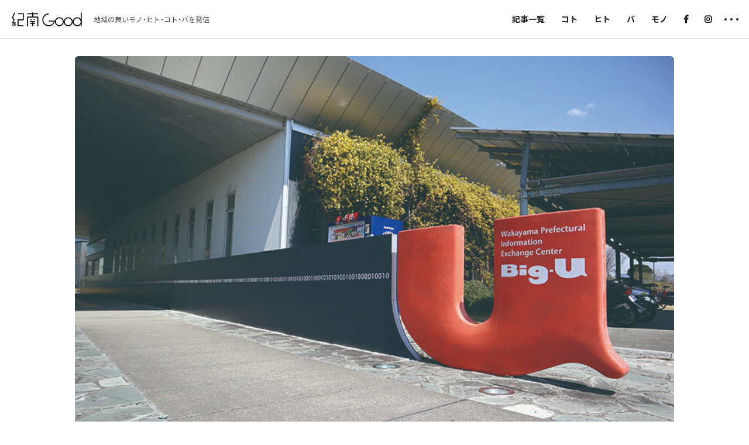

--- FILE ---
content_type: text/html; charset=UTF-8
request_url: https://good.tetau.jp/ba/336/
body_size: 20197
content:
<!DOCTYPE html>
<html dir="ltr" lang="ja">
<head prefix="og: http://ogp.me/ns#">
    <meta charset="UTF-8" />
    <meta name="viewport" content="width=device-width, initial-scale=1, user-scalable=yes">
    <meta name='robots' content='max-image-preview:large' />
	<style>img:is([sizes="auto" i], [sizes^="auto," i]) { contain-intrinsic-size: 3000px 1500px }</style>
	<link rel='stylesheet' id='wp-block-library-css' href='https://good.tetau.jp/app/wp-includes/css/dist/block-library/style.min.css?ver=6.8.3' media='all' />
<style id='classic-theme-styles-inline-css'>
/*! This file is auto-generated */
.wp-block-button__link{color:#fff;background-color:#32373c;border-radius:9999px;box-shadow:none;text-decoration:none;padding:calc(.667em + 2px) calc(1.333em + 2px);font-size:1.125em}.wp-block-file__button{background:#32373c;color:#fff;text-decoration:none}
</style>
<link rel='stylesheet' id='liquid-block-speech-css' href='https://good.tetau.jp/app/wp-content/plugins/liquid-speech-balloon/css/block.css?ver=6.8.3' media='all' />
<style id='global-styles-inline-css'>
:root{--wp--preset--aspect-ratio--square: 1;--wp--preset--aspect-ratio--4-3: 4/3;--wp--preset--aspect-ratio--3-4: 3/4;--wp--preset--aspect-ratio--3-2: 3/2;--wp--preset--aspect-ratio--2-3: 2/3;--wp--preset--aspect-ratio--16-9: 16/9;--wp--preset--aspect-ratio--9-16: 9/16;--wp--preset--color--black: #000000;--wp--preset--color--cyan-bluish-gray: #abb8c3;--wp--preset--color--white: #ffffff;--wp--preset--color--pale-pink: #f78da7;--wp--preset--color--vivid-red: #cf2e2e;--wp--preset--color--luminous-vivid-orange: #ff6900;--wp--preset--color--luminous-vivid-amber: #fcb900;--wp--preset--color--light-green-cyan: #7bdcb5;--wp--preset--color--vivid-green-cyan: #00d084;--wp--preset--color--pale-cyan-blue: #8ed1fc;--wp--preset--color--vivid-cyan-blue: #0693e3;--wp--preset--color--vivid-purple: #9b51e0;--wp--preset--gradient--vivid-cyan-blue-to-vivid-purple: linear-gradient(135deg,rgba(6,147,227,1) 0%,rgb(155,81,224) 100%);--wp--preset--gradient--light-green-cyan-to-vivid-green-cyan: linear-gradient(135deg,rgb(122,220,180) 0%,rgb(0,208,130) 100%);--wp--preset--gradient--luminous-vivid-amber-to-luminous-vivid-orange: linear-gradient(135deg,rgba(252,185,0,1) 0%,rgba(255,105,0,1) 100%);--wp--preset--gradient--luminous-vivid-orange-to-vivid-red: linear-gradient(135deg,rgba(255,105,0,1) 0%,rgb(207,46,46) 100%);--wp--preset--gradient--very-light-gray-to-cyan-bluish-gray: linear-gradient(135deg,rgb(238,238,238) 0%,rgb(169,184,195) 100%);--wp--preset--gradient--cool-to-warm-spectrum: linear-gradient(135deg,rgb(74,234,220) 0%,rgb(151,120,209) 20%,rgb(207,42,186) 40%,rgb(238,44,130) 60%,rgb(251,105,98) 80%,rgb(254,248,76) 100%);--wp--preset--gradient--blush-light-purple: linear-gradient(135deg,rgb(255,206,236) 0%,rgb(152,150,240) 100%);--wp--preset--gradient--blush-bordeaux: linear-gradient(135deg,rgb(254,205,165) 0%,rgb(254,45,45) 50%,rgb(107,0,62) 100%);--wp--preset--gradient--luminous-dusk: linear-gradient(135deg,rgb(255,203,112) 0%,rgb(199,81,192) 50%,rgb(65,88,208) 100%);--wp--preset--gradient--pale-ocean: linear-gradient(135deg,rgb(255,245,203) 0%,rgb(182,227,212) 50%,rgb(51,167,181) 100%);--wp--preset--gradient--electric-grass: linear-gradient(135deg,rgb(202,248,128) 0%,rgb(113,206,126) 100%);--wp--preset--gradient--midnight: linear-gradient(135deg,rgb(2,3,129) 0%,rgb(40,116,252) 100%);--wp--preset--font-size--small: 13px;--wp--preset--font-size--medium: 20px;--wp--preset--font-size--large: 36px;--wp--preset--font-size--x-large: 42px;--wp--preset--spacing--20: 0.44rem;--wp--preset--spacing--30: 0.67rem;--wp--preset--spacing--40: 1rem;--wp--preset--spacing--50: 1.5rem;--wp--preset--spacing--60: 2.25rem;--wp--preset--spacing--70: 3.38rem;--wp--preset--spacing--80: 5.06rem;--wp--preset--shadow--natural: 6px 6px 9px rgba(0, 0, 0, 0.2);--wp--preset--shadow--deep: 12px 12px 50px rgba(0, 0, 0, 0.4);--wp--preset--shadow--sharp: 6px 6px 0px rgba(0, 0, 0, 0.2);--wp--preset--shadow--outlined: 6px 6px 0px -3px rgba(255, 255, 255, 1), 6px 6px rgba(0, 0, 0, 1);--wp--preset--shadow--crisp: 6px 6px 0px rgba(0, 0, 0, 1);}:where(.is-layout-flex){gap: 0.5em;}:where(.is-layout-grid){gap: 0.5em;}body .is-layout-flex{display: flex;}.is-layout-flex{flex-wrap: wrap;align-items: center;}.is-layout-flex > :is(*, div){margin: 0;}body .is-layout-grid{display: grid;}.is-layout-grid > :is(*, div){margin: 0;}:where(.wp-block-columns.is-layout-flex){gap: 2em;}:where(.wp-block-columns.is-layout-grid){gap: 2em;}:where(.wp-block-post-template.is-layout-flex){gap: 1.25em;}:where(.wp-block-post-template.is-layout-grid){gap: 1.25em;}.has-black-color{color: var(--wp--preset--color--black) !important;}.has-cyan-bluish-gray-color{color: var(--wp--preset--color--cyan-bluish-gray) !important;}.has-white-color{color: var(--wp--preset--color--white) !important;}.has-pale-pink-color{color: var(--wp--preset--color--pale-pink) !important;}.has-vivid-red-color{color: var(--wp--preset--color--vivid-red) !important;}.has-luminous-vivid-orange-color{color: var(--wp--preset--color--luminous-vivid-orange) !important;}.has-luminous-vivid-amber-color{color: var(--wp--preset--color--luminous-vivid-amber) !important;}.has-light-green-cyan-color{color: var(--wp--preset--color--light-green-cyan) !important;}.has-vivid-green-cyan-color{color: var(--wp--preset--color--vivid-green-cyan) !important;}.has-pale-cyan-blue-color{color: var(--wp--preset--color--pale-cyan-blue) !important;}.has-vivid-cyan-blue-color{color: var(--wp--preset--color--vivid-cyan-blue) !important;}.has-vivid-purple-color{color: var(--wp--preset--color--vivid-purple) !important;}.has-black-background-color{background-color: var(--wp--preset--color--black) !important;}.has-cyan-bluish-gray-background-color{background-color: var(--wp--preset--color--cyan-bluish-gray) !important;}.has-white-background-color{background-color: var(--wp--preset--color--white) !important;}.has-pale-pink-background-color{background-color: var(--wp--preset--color--pale-pink) !important;}.has-vivid-red-background-color{background-color: var(--wp--preset--color--vivid-red) !important;}.has-luminous-vivid-orange-background-color{background-color: var(--wp--preset--color--luminous-vivid-orange) !important;}.has-luminous-vivid-amber-background-color{background-color: var(--wp--preset--color--luminous-vivid-amber) !important;}.has-light-green-cyan-background-color{background-color: var(--wp--preset--color--light-green-cyan) !important;}.has-vivid-green-cyan-background-color{background-color: var(--wp--preset--color--vivid-green-cyan) !important;}.has-pale-cyan-blue-background-color{background-color: var(--wp--preset--color--pale-cyan-blue) !important;}.has-vivid-cyan-blue-background-color{background-color: var(--wp--preset--color--vivid-cyan-blue) !important;}.has-vivid-purple-background-color{background-color: var(--wp--preset--color--vivid-purple) !important;}.has-black-border-color{border-color: var(--wp--preset--color--black) !important;}.has-cyan-bluish-gray-border-color{border-color: var(--wp--preset--color--cyan-bluish-gray) !important;}.has-white-border-color{border-color: var(--wp--preset--color--white) !important;}.has-pale-pink-border-color{border-color: var(--wp--preset--color--pale-pink) !important;}.has-vivid-red-border-color{border-color: var(--wp--preset--color--vivid-red) !important;}.has-luminous-vivid-orange-border-color{border-color: var(--wp--preset--color--luminous-vivid-orange) !important;}.has-luminous-vivid-amber-border-color{border-color: var(--wp--preset--color--luminous-vivid-amber) !important;}.has-light-green-cyan-border-color{border-color: var(--wp--preset--color--light-green-cyan) !important;}.has-vivid-green-cyan-border-color{border-color: var(--wp--preset--color--vivid-green-cyan) !important;}.has-pale-cyan-blue-border-color{border-color: var(--wp--preset--color--pale-cyan-blue) !important;}.has-vivid-cyan-blue-border-color{border-color: var(--wp--preset--color--vivid-cyan-blue) !important;}.has-vivid-purple-border-color{border-color: var(--wp--preset--color--vivid-purple) !important;}.has-vivid-cyan-blue-to-vivid-purple-gradient-background{background: var(--wp--preset--gradient--vivid-cyan-blue-to-vivid-purple) !important;}.has-light-green-cyan-to-vivid-green-cyan-gradient-background{background: var(--wp--preset--gradient--light-green-cyan-to-vivid-green-cyan) !important;}.has-luminous-vivid-amber-to-luminous-vivid-orange-gradient-background{background: var(--wp--preset--gradient--luminous-vivid-amber-to-luminous-vivid-orange) !important;}.has-luminous-vivid-orange-to-vivid-red-gradient-background{background: var(--wp--preset--gradient--luminous-vivid-orange-to-vivid-red) !important;}.has-very-light-gray-to-cyan-bluish-gray-gradient-background{background: var(--wp--preset--gradient--very-light-gray-to-cyan-bluish-gray) !important;}.has-cool-to-warm-spectrum-gradient-background{background: var(--wp--preset--gradient--cool-to-warm-spectrum) !important;}.has-blush-light-purple-gradient-background{background: var(--wp--preset--gradient--blush-light-purple) !important;}.has-blush-bordeaux-gradient-background{background: var(--wp--preset--gradient--blush-bordeaux) !important;}.has-luminous-dusk-gradient-background{background: var(--wp--preset--gradient--luminous-dusk) !important;}.has-pale-ocean-gradient-background{background: var(--wp--preset--gradient--pale-ocean) !important;}.has-electric-grass-gradient-background{background: var(--wp--preset--gradient--electric-grass) !important;}.has-midnight-gradient-background{background: var(--wp--preset--gradient--midnight) !important;}.has-small-font-size{font-size: var(--wp--preset--font-size--small) !important;}.has-medium-font-size{font-size: var(--wp--preset--font-size--medium) !important;}.has-large-font-size{font-size: var(--wp--preset--font-size--large) !important;}.has-x-large-font-size{font-size: var(--wp--preset--font-size--x-large) !important;}
:where(.wp-block-post-template.is-layout-flex){gap: 1.25em;}:where(.wp-block-post-template.is-layout-grid){gap: 1.25em;}
:where(.wp-block-columns.is-layout-flex){gap: 2em;}:where(.wp-block-columns.is-layout-grid){gap: 2em;}
:root :where(.wp-block-pullquote){font-size: 1.5em;line-height: 1.6;}
</style>
<script src="https://good.tetau.jp/app/wp-includes/js/jquery/jquery.min.js?ver=3.7.1" id="jquery-core-js"></script>
<script src="https://good.tetau.jp/app/wp-includes/js/jquery/jquery-migrate.min.js?ver=3.4.1" id="jquery-migrate-js"></script>
<link rel="https://api.w.org/" href="https://good.tetau.jp/wp-json/" /><link rel="alternate" title="JSON" type="application/json" href="https://good.tetau.jp/wp-json/wp/v2/ba/336" /><link rel="canonical" href="https://good.tetau.jp/ba/336/" />
<link rel="alternate" title="oEmbed (JSON)" type="application/json+oembed" href="https://good.tetau.jp/wp-json/oembed/1.0/embed?url=https%3A%2F%2Fgood.tetau.jp%2Fba%2F336%2F" />
<link rel="alternate" title="oEmbed (XML)" type="text/xml+oembed" href="https://good.tetau.jp/wp-json/oembed/1.0/embed?url=https%3A%2F%2Fgood.tetau.jp%2Fba%2F336%2F&#038;format=xml" />
<style type="text/css">.liquid-speech-balloon-00 .liquid-speech-balloon-avatar { background-image: url("https://good.tetau.jp/app/wp-content/uploads/2020/04/logow-kinangood.jpg"); } .liquid-speech-balloon-01 .liquid-speech-balloon-avatar { background-image: url("https://good.tetau.jp/app/wp-content/uploads/2020/04/logow-kinangood.jpg"); } .liquid-speech-balloon-02 .liquid-speech-balloon-avatar { background-image: url("https://good.tetau.jp/app/wp-content/uploads/2020/04/logo-tetau_1.jpg"); } .liquid-speech-balloon-03 .liquid-speech-balloon-avatar { background-image: url("https://good.tetau.jp/app/wp-content/uploads/2020/04/9eddf0915dda2ee67e690f1e32c2ee80.jpg"); } .liquid-speech-balloon-04 .liquid-speech-balloon-avatar { background-image: url("https://good.tetau.jp/app/wp-content/uploads/2020/07/kakuda.png"); } .liquid-speech-balloon-05 .liquid-speech-balloon-avatar { background-image: url("https://good.tetau.jp/app/wp-content/uploads/2021/10/3f5963b2e3d73466e274c19d1cad1780.jpg"); } .liquid-speech-balloon-06 .liquid-speech-balloon-avatar { background-image: url("https://good.tetau.jp/app/wp-content/uploads/2021/10/e0d7b323e915f76c9e8239810ff9a970.jpg"); } .liquid-speech-balloon-07 .liquid-speech-balloon-avatar { background-image: url("https://good.tetau.jp/app/wp-content/uploads/2021/10/b01badaee7db986d9ffc8d8089e4d466.jpg"); } .liquid-speech-balloon-08 .liquid-speech-balloon-avatar { background-image: url("https://good.tetau.jp/app/wp-content/uploads/2021/10/ab4ce221ef8030c5af30ef2c3b8108fd.jpg"); } .liquid-speech-balloon-09 .liquid-speech-balloon-avatar { background-image: url("https://good.tetau.jp/app/wp-content/uploads/2021/10/3cd540f949a9f7423865c36518d19354.jpg"); } .liquid-speech-balloon-10 .liquid-speech-balloon-avatar { background-image: url("https://good.tetau.jp/app/wp-content/uploads/2021/10/b1d2556e678775169f51d74775fc7fd7.jpg"); } .liquid-speech-balloon-11 .liquid-speech-balloon-avatar { background-image: url("https://good.tetau.jp/app/wp-content/uploads/2021/10/752e269fd61fdb65bafcf738fcb005ef.jpg"); } .liquid-speech-balloon-12 .liquid-speech-balloon-avatar { background-image: url("https://good.tetau.jp/app/wp-content/uploads/2021/10/fb5b171fa47e9f63267d8842887a18f1.jpg"); } .liquid-speech-balloon-13 .liquid-speech-balloon-avatar { background-image: url("https://good.tetau.jp/app/wp-content/uploads/2023/11/229f875f1b7031b1e23b648237b0c25e.jpg"); } .liquid-speech-balloon-01 .liquid-speech-balloon-avatar::after { content: "編集部"; } .liquid-speech-balloon-02 .liquid-speech-balloon-avatar::after { content: "TETAU"; } .liquid-speech-balloon-03 .liquid-speech-balloon-avatar::after { content: "福村さん"; } .liquid-speech-balloon-04 .liquid-speech-balloon-avatar::after { content: "角田夏樹"; } .liquid-speech-balloon-05 .liquid-speech-balloon-avatar::after { content: "前田さん"; } .liquid-speech-balloon-06 .liquid-speech-balloon-avatar::after { content: "穂積さん"; } .liquid-speech-balloon-07 .liquid-speech-balloon-avatar::after { content: "福井さん"; } .liquid-speech-balloon-08 .liquid-speech-balloon-avatar::after { content: "西岡さん"; } .liquid-speech-balloon-09 .liquid-speech-balloon-avatar::after { content: "池本さん"; } .liquid-speech-balloon-10 .liquid-speech-balloon-avatar::after { content: "渡辺さん"; } .liquid-speech-balloon-11 .liquid-speech-balloon-avatar::after { content: "鳥本さん"; } .liquid-speech-balloon-12 .liquid-speech-balloon-avatar::after { content: "久保さん"; } .liquid-speech-balloon-13 .liquid-speech-balloon-avatar::after { content: "おけし餅"; } </style>
    <title>和歌山県立情報交流センターBig・U | 紀南Good</title>
<meta name="description" content="田辺湾を見下ろす高台に、情報交流センターBig・U（ビッグ・ユー）がある。その名の通り、U字を形取った構造で、中央と屋上には青々とした芝生の庭が広がっている。U字の内側はほぼガラス張りなので開放的だ。図書館やカフェ、レストラン、売店があり、館内で丸１日過ごしても不自由がない。絵本の読み聞かせや、スマートフォンの操作教室" />
<meta property="og:type" content="article" />
<meta property="og:title" content="和歌山県立情報交流センターBig・U | 紀南Good" />
<meta property="og:url" content="https://good.tetau.jp/ba/336/" />
<meta property="og:description" content="田辺湾を見下ろす高台に、情報交流センターBig・U（ビッグ・ユー）がある。その名の通り、U字を形取った構造で、中央と屋上には青々とした芝生の庭が広がっている。U字の内側はほぼガラス張りなので開放的だ。図書館やカフェ、レストラン、売店があり、館内で丸１日過ごしても不自由がない。絵本の読み聞かせや、スマートフォンの操作教室"/>
<meta property="og:image" content="https://good.tetau.jp/app/wp-content/uploads/2019/09/35c8675017b3f8ffd62d3b22bba1433a.jpg" />
<meta property="og:site_name" content="紀南Good" />
<meta property="fb:app_id" content="3052084675017672" />
    <link rel="icon" href="https://good.tetau.jp/app/wp-content/themes/kinagood.theme/assets/images/favicon_svg.svg" type="image/svg+xml">
    <link rel="stylesheet" href="https://good.tetau.jp/app/wp-content/themes/kinagood.theme/assets/css/default.css" />
    <link rel="stylesheet" href="//cdnjs.cloudflare.com/ajax/libs/fancybox/3.3.0/jquery.fancybox.min.css" />
    <link rel="stylesheet" href="https://cdn.jsdelivr.net/npm/yakuhanjp@3.4.1/dist/css/yakuhanjp.min.css">
    <link rel="preconnect" href="https://fonts.googleapis.com">
    <link rel="preconnect" href="https://fonts.gstatic.com" crossorigin>
    <link href="https://fonts.googleapis.com/css2?family=Noto+Sans+JP:wght@300;400;500;600;700" rel="stylesheet">
        <link rel="stylesheet" href="https://good.tetau.jp/app/wp-content/themes/kinagood.theme/assets/css/common.css?202408051010" />
    <link rel="stylesheet" href="https://use.fontawesome.com/releases/v5.2.0/css/all.css" integrity="sha384-hWVjflwFxL6sNzntih27bfxkr27PmbbK/iSvJ+a4+0owXq79v+lsFkW54bOGbiDQ" crossorigin="anonymous">
    <!-- Global site tag (gtag.js) - Google Analytics -->
    <script async src="https://www.googletagmanager.com/gtag/js?id=UA-123752132-1"></script>
    <script>
        window.dataLayer = window.dataLayer || [];
        function gtag(){dataLayer.push(arguments);}
        gtag('js', new Date());
        gtag('config', 'UA-123752132-1');
        gtag('config', 'G-5G59NHTBH1');
    </script>
</head>
<body id="top" class="wp-singular ba-template-default single single-ba postid-336 wp-embed-responsive wp-theme-kinagoodtheme">

<div class="gf_noto wrapper" id="wrapper">

    <header class="md_header" id="md_header">
        <div class="md_header__row">
            <div class="md_head__section">
                                    <p class="md_head__logo"><a href="https://good.tetau.jp"><span><img src="https://good.tetau.jp/app/wp-content/themes/kinagood.theme/assets/images/logo.svg" alt="紀南Good"></span></a></p>
                    <p class="md_head__read"><a href="https://good.tetau.jp">地域の良いモノ・ヒト・コト・バを発信</a></p>
                            </div>
            <nav class="md_head__nav">
                <ul class="fz_14 fw700 md_head__glnavi">
                    <li class="link"><a href="https://good.tetau.jp/article/">記事一覧</a></li>
                    <li class="link"><a href="https://good.tetau.jp/koto/">コト</a></li>
                    <li class="link"><a href="https://good.tetau.jp/hito/">ヒト</a></li>
                    <li class="link"><a href="https://good.tetau.jp/ba/">バ</a></li>
                    <li class="link"><a href="https://good.tetau.jp/mono/">モノ</a></li>
                    <li class="link"><a href="https://www.facebook.com/kinangood.love/" target="new" rel="noopener noreferrer nofollow"><i class="icon fab fa-facebook-f"></i></a></li>
                    <li class="sns"><a href="https://www.instagram.com/kinangood/?hl=ja" target="new" rel="noopener noreferrer nofollow"><i class="icon fab fa-instagram"></i></a></li>
                    <li class="md_glnavi__more" id="drawer_trigger"><span></span><span></span><span></span></li>
                </ul>
            </nav>
        </div>
    </header>

    <main>


        
            <article class="l_fullbleed mx1024_5vw md_sPost">
                            <figure class="l_mt30 sPost_eyecatch">
                    <img src="https://good.tetau.jp/app/wp-content/uploads/2019/07/bigu_1.jpg" alt="和歌山県立情報交流センターBig・U">
                </figure>
            
            <div class="column_width mx_760">
                <header class="l_pt80 sPost_head">
                    <p class="fz_17 fw700 sPost_pjName"><a href="https://good.tetau.jp/bacat/%e5%85%ac%e5%85%b1%e6%96%bd%e8%a8%ad/">公共施設</a></p>
                                            <h2 class="fz_16 fw600 sPost_tagline"><span>学習と仕事の拠点　緑を抱く情報交流センター</span></h2>                                        <h1 class="fw700 sPost_ttl">
                        <span class="fz_36 ttl">和歌山県立情報交流センターBig・U</span>
                                                    <span class="fz_14 rubi">びっぐゆー</span>
                                            </h1>
                                            <ul class="fz_13 fw500 sPost_tags">
                            <li class="sPost_areaTerms"><i class="fas fa-map-marker-alt"></i><span><a href="https://good.tetau.jp/area/%e7%94%b0%e8%be%ba/"><span>田辺</span></a></span><span><a href="https://good.tetau.jp/area/%e6%96%b0%e5%ba%84%e7%94%ba/"><span>新庄町</span></a></span></li>                                                                                                <li class="sPost_tag"><a href="https://good.tetau.jp/bacat/%e5%85%ac%e5%85%b1%e6%96%bd%e8%a8%ad/">公共施設</a></li>
                                                                                                                                                            <li class="sPost_tag"><a href="https://good.tetau.jp/articletag/%e3%82%a4%e3%83%99%e3%83%b3%e3%83%88/">イベント</a></li>
                                                                    <li class="sPost_tag"><a href="https://good.tetau.jp/articletag/%e3%82%bb%e3%83%9f%e3%83%8a%e3%83%bc/">セミナー</a></li>
                                                                    <li class="sPost_tag"><a href="https://good.tetau.jp/articletag/%e3%83%af%e3%83%bc%e3%82%af%e3%82%b9%e3%83%9a%e3%83%bc%e3%82%b9/">ワークスペース</a></li>
                                                                                        </ul>
                                    </header>

                <div class="sPost_contents">
                                            <div class="l_pt60 fz_15 sPost_summary"><p>田辺湾を見下ろす高台に、情報交流センターBig・U（ビッグ・ユー）がある。その名の通り、U字を形取った構造で、中央と屋上には青々とした芝生の庭が広がっている。U字の内側はほぼガラス張りなので開放的だ。<br />
　図書館やカフェ、レストラン、売店があり、館内で丸１日過ごしても不自由がない。<br />
　絵本の読み聞かせや、スマートフォンの操作教室など幅広い年代に合わせたイベントが、毎日のように行われており、さまざまな年代が交流する場となっている。<br />
　また、館内はWi-Fiと電源の配置が整っており、広い通路に沿って並んだデスクは、時間の制限なくだれでも自由に利用できる。勉強や仕事に適した環境があるため、学生やフリーランス、ビジネスマンが集まるようになった。<br />
　貸し出し可能な研修室は、規模に合わせて11部屋を用意。プロジェクター等の付属設備は無料で借りられる。社外会議や講座を開催する予定がある場合は、同館のホームページで予約状況を早めに確認してほしい。</p>
</div>
                                                                                                                    <ul class="l_pt40 fz_11 sPost_serviceTerms">
                                                                    <li><a href="https://good.tetau.jp/service/wifi/">wifi</a></li>
                                                                    <li><a href="https://good.tetau.jp/service/%e3%82%b3%e3%83%94%e3%83%bc%e3%83%bb%ef%bd%86%ef%bd%81%ef%bd%98/">コピー・ＦＡＸ</a></li>
                                                                    <li><a href="https://good.tetau.jp/service/%e3%82%bb%e3%83%9f%e3%83%8a%e3%83%bc/">セミナー</a></li>
                                                                    <li><a href="https://good.tetau.jp/service/%e3%83%af%e3%83%bc%e3%82%af%e3%82%b9%e3%83%9a%e3%83%bc%e3%82%b9/">ワークスペース</a></li>
                                                                    <li><a href="https://good.tetau.jp/service/%e4%bc%9a%e8%ad%b0%e3%83%bb%e3%83%9f%e3%83%bc%e3%83%86%e3%82%a3%e3%83%b3%e3%82%b0/">会議・ミーティング</a></li>
                                                                    <li><a href="https://good.tetau.jp/service/%e9%9b%bb%e6%ba%90/">電源</a></li>
                                                            </ul>
                        
                        <dl class="l_pt40 fz_14 sPost_info">
                                                            <div class="col"><dt>住所</dt>
                                    <dd>
                                        <span class="address">
                                                                                        <a href="https://maps.app.goo.gl/T3zgVoWX8hR21Jxr6" target="new" rel="noopener noreferrer nofollow">和歌山県田辺市新庄町3353-9<i class="fas fa-map-marker-alt"></i></a>
                                                                                    </span>
                                    </dd>
                                </div>
                                                                                        <div class="col"><dt>電話番号</dt><dd>0739-26-4111</dd></div>
                                                                                                                                                                                                        <div class="col"><dt>Web</dt><dd><a href="http://www.big-u.jp" target="new" rel="noopener noreferrer nofollow">http://www.big-u.jp</a></dd></div>
                                                                                                                    <div class="col"><dt>Facebook</dt>
                                    <dd>
                                                                                    <a href="https://www.facebook.com/bigu.jp/" target="new" rel="noopener noreferrer nofollow">和歌山県立情報交流センターBig・U</a>
                                                                            </dd>
                                </div>
                                                                                        <div class="col"><dt>Twitter</dt>
                                    <dd>
                                                                                    <a href="https://twitter.com/wakayama_bigu" target="new" rel="noopener noreferrer nofollow">和歌山県立情報交流センターBig・U</a>
                                                                            </dd>
                                </div>
                                                                                </dl>

                                                    <ul class="l_pt40 sPost_gallery">
                                                                    <li><a href="https://good.tetau.jp/app/wp-content/uploads/2019/09/bigu_5.jpg" data-fancybox="ff_0"><img width="150" height="150" src="https://good.tetau.jp/app/wp-content/uploads/2019/09/bigu_5-150x150.jpg" class="attachment-thumbnail size-thumbnail" alt="" decoding="async" srcset="https://good.tetau.jp/app/wp-content/uploads/2019/09/bigu_5-150x150.jpg 150w, https://good.tetau.jp/app/wp-content/uploads/2019/09/bigu_5-500x500.jpg 500w" sizes="(max-width: 150px) 100vw, 150px" /></a></li>                                                                    <li><a href="https://good.tetau.jp/app/wp-content/uploads/2019/09/bigu_3.jpg" data-fancybox="ff_0"><img width="150" height="150" src="https://good.tetau.jp/app/wp-content/uploads/2019/09/bigu_3-150x150.jpg" class="attachment-thumbnail size-thumbnail" alt="" decoding="async" srcset="https://good.tetau.jp/app/wp-content/uploads/2019/09/bigu_3-150x150.jpg 150w, https://good.tetau.jp/app/wp-content/uploads/2019/09/bigu_3-500x500.jpg 500w" sizes="(max-width: 150px) 100vw, 150px" /></a></li>                                                                    <li><a href="https://good.tetau.jp/app/wp-content/uploads/2019/09/bigu_2.jpg" data-fancybox="ff_0"><img width="150" height="150" src="https://good.tetau.jp/app/wp-content/uploads/2019/09/bigu_2-150x150.jpg" class="attachment-thumbnail size-thumbnail" alt="" decoding="async" srcset="https://good.tetau.jp/app/wp-content/uploads/2019/09/bigu_2-150x150.jpg 150w, https://good.tetau.jp/app/wp-content/uploads/2019/09/bigu_2-500x500.jpg 500w" sizes="(max-width: 150px) 100vw, 150px" /></a></li>                                                                    <li><a href="https://good.tetau.jp/app/wp-content/uploads/2019/09/bigu_1.jpg" data-fancybox="ff_0"><img width="150" height="150" src="https://good.tetau.jp/app/wp-content/uploads/2019/09/bigu_1-150x150.jpg" class="attachment-thumbnail size-thumbnail" alt="" decoding="async" loading="lazy" srcset="https://good.tetau.jp/app/wp-content/uploads/2019/09/bigu_1-150x150.jpg 150w, https://good.tetau.jp/app/wp-content/uploads/2019/09/bigu_1-500x500.jpg 500w" sizes="auto, (max-width: 150px) 100vw, 150px" /></a></li>                                                            </ul>
                        
                                                    <div class="l_mt40 sPost_gmap">
                                <iframe src="https://www.google.com/maps/embed?pb=!1m18!1m12!1m3!1d3319.491929543071!2d135.39348597454907!3d33.696217636447585!2m3!1f0!2f0!3f0!3m2!1i1024!2i768!4f13.1!3m3!1m2!1s0x6007a6e8fd6bc207%3A0xb3d10e641e765bea!2z5ZKM5q2M5bGx55yM56uL5oOF5aCx5Lqk5rWB44K744Oz44K_44O877yi772J772H44O777y1!5e0!3m2!1sja!2sjp!4v1747394003331!5m2!1sja!2sjp" width="600" height="450" style="border:0;" allowfullscreen="" loading="lazy" referrerpolicy="no-referrer-when-downgrade"></iframe>                            </div>
                        
                    <!-- $type->name === 'ba' -->

                                    </div>

                <footer class="l_pt40 sPost_footer">
                    <time datetime="2025年5月16日" class="fz_12 sPost_date">Last Update 2025年5月16日</time>                    <aside class="sns_section">
                        <div class="sns_wrap">
                            <span class="fz_12 ttl">Share on</span>
                            <span id="score-facebook" class="snsbtn facebook">
                                <a href="https://www.facebook.com/sharer/sharer.php?u=https://good.tetau.jp/ba/336/" target="new" rel="noopener noreferrer nofollow"><i class="fab fa-facebook-square"></i></a>
                            </span>
                            <span id="score-twitter" class="snsbtn twitter">
                                <a href="//twitter.com/share?url=https://good.tetau.jp/ba/336/&amp;text=紀南Good和歌山県立情報交流センターBig・U" target="new" rel="noopener noreferrer nofollow">
                                    <i class="fab fa-twitter-square"></i></a>
                            </span>
                            <span id="score-line" class="snsbtn line">
                                <a href="https://line.me/R/msg/text/?紀南Good和歌山県立情報交流センターBig・Uhttps://good.tetau.jp/ba/336/" target="new" rel="noopener noreferrer nofollow">
                                    <i class="fab fa-line"></i></a>
                            </span>
                        </div>
                    </aside>
                </footer>
            </div>

        </article>
    
    <div class="l_mt80">
        <!-- 関連記事 -->
        
                                <section class="l_ptb60 l_fullbleed mx1280_5vw md_relationSection article">
                <h2 class="lt1 fz_18 fw700 md_relation__secttl"><span class="ttl">関連する「記事」</span></h2>
                <div class="l_colfix md_relation__gap">
                    <ul class="l_column4">
                                                <li><article class="md_card article single">
    <a href="https://good.tetau.jp/article/510/" class="card_thumb__link">
                            <img src="https://good.tetau.jp/app/wp-content/uploads/2019/11/b2d76d33f8ca14949c090cca477ee4d0-1024x576.jpg" alt="中辺路町の木材加工の企業で学ぶ"  class="card_thumb">            </a>
    <div class="card_cont">
        <h3 class="fz_13 card_head">
            <span class="fw600 lt1 card_term">ワーケーション</span>        </h3>
                <h2 class="fz_16 fw700 card_ttl"><a href="https://good.tetau.jp/article/510/">リーダーシップ変革の時代に、地域で学ぶ理由。CIL＠わかやま</a></h2>
        <div class="fz_12 card_description">鳥獣害を狩猟チームを結成して解決するチームひなたさんから、お話を聞き、ジビエ処理施設を見学する。＠ひなたの杜田辺の３事業者のテーマに触れて、体験して、そして創出する。日本能率協会マネジメントセンターが開催する「コレクティブインパクトリーダーシップコース（CIL）」。2019年10月からCIL＠わかや</div>                            <ul class="fz_10 fw600 card_tags">
                                                        <li class="card_tag"><a href="https://good.tetau.jp/articletag/%e3%82%bd%e3%83%bc%e3%82%b7%e3%83%a3%e3%83%ab%e3%83%93%e3%82%b8%e3%83%8d%e3%82%b9/">ソーシャルビジネス</a></li>
                                                        <li class="card_tag"><a href="https://good.tetau.jp/articletag/%e3%83%93%e3%82%b8%e3%83%8d%e3%82%b9/">ビジネス</a></li>
                                                        <li class="card_tag"><a href="https://good.tetau.jp/articletag/%e3%83%af%e3%83%bc%e3%82%b1%e3%83%bc%e3%82%b7%e3%83%a7%e3%83%b3/">ワーケーション</a></li>
                            </ul>
            </div>
</article>
</li>
                                            </ul>
                </div>
            </section>
                                        <section class="l_ptb60 l_fullbleed mx1280_5vw md_relationSection koto">
                <h2 class="lt1 fz_18 fw700 md_relation__secttl"><span class="ttl">関連する「コト」</span></h2>
                <div class="l_colfix md_relation__gap">
                    <ul class="l_column3">
                                                <li><!-- ポストタイプ情報の取得 -->

<article class="md_card koto single">
    <a href="https://good.tetau.jp/koto/784/" class="card_thumb__link">
                            <img src="https://good.tetau.jp/app/wp-content/uploads/2020/07/1f0d01ac221c2b49472156c36095bfc0-1024x576.png" alt="家ではたらくカレッジ田辺会場"  class="card_thumb">        
                                </a>
    <div class="card_cont">
        <div class="card_event__head">
            <div class="fw600 card_dateColumn">
                                    <span class="fz_15 month">9</span>
                    <span class="fz_22 day multi">15</span>
                    <span class="fz_15 year">2020</span>
                            </div>
            <div class="card_eventInfo">
                <div class="fz_12 fw600 card_areaTerms"><i class="fas fa-map-marker-alt"></i><span><a href="https://good.tetau.jp/area/%e7%94%b0%e8%be%ba/"><span>田辺</span></a></span></div>                                    <div class="card_dateInfo">
                        <div class="fz_13 fw600 date_col">
                            <time class="start_date">
                                9/15(火)                            </time>
                                                            <time class="start_time">
                                    <span>10:00</span>
                                                                            <span>16:00</span>
                                                                    </time>
                                                    </div>
                                                    <div class="fz_13 fw600 date_col enddate">
                                <time class="end_date"><i class="fas fa-caret-right"></i><i class="fas fa-caret-right"></i><i class="fas fa-caret-right"></i>9/17(木)</time><span class="multi_date">[ 3日間 ]</span>                            </div>
                                            </div>
                            </div>
        </div>
        <p class="fz_12 fw500 card_tagline">【和歌山県委託事業】その気になったが、はじめどき。</p>        <h2 class="fz_18 fw700 card_ttl"><a href="https://good.tetau.jp/koto/784/">【満員御礼】家ではたらくカレッジ〜テレワーク養成研修【田辺会場】</a></h2>
        <div class="fz_12 card_description">キャンセル待ちも受付を終了しました。お申し込みいただいた皆様、ありがとうございました。キャンセル待ちいただいた方には、空きが出次第のご連絡とさせていただいております。いましばらくご連絡をお待ちください。9月15・16・17日の３日間9月29・30・10月1日の３日間※自治体・企業関係者の方の見学申し</div>
    </div>
</article>
</li>
                                                <li><!-- ポストタイプ情報の取得 -->

<article class="md_card koto single">
    <a href="https://good.tetau.jp/koto/1393/" class="card_thumb__link">
                            <img src="https://good.tetau.jp/app/wp-content/uploads/2021/06/79d0b1536d85a435d77524e543d92c52-1024x576.jpg" alt="【満員御礼】家ではたらくカレッジ2021〜テレワーク養成研修【田辺会場】"  class="card_thumb">        
                                </a>
    <div class="card_cont">
        <div class="card_event__head">
            <div class="fw600 card_dateColumn">
                                    <span class="fz_15 month">10</span>
                    <span class="fz_22 day multi">4</span>
                    <span class="fz_15 year">2021</span>
                            </div>
            <div class="card_eventInfo">
                <div class="fz_12 fw600 card_areaTerms"><i class="fas fa-map-marker-alt"></i><span><a href="https://good.tetau.jp/area/%e7%94%b0%e8%be%ba/"><span>田辺</span></a></span></div>                                    <div class="card_dateInfo">
                        <div class="fz_13 fw600 date_col">
                            <time class="start_date">
                                10/4(月)                            </time>
                                                            <time class="start_time">
                                    <span>10:00</span>
                                                                            <span>16:00</span>
                                                                    </time>
                                                    </div>
                                                    <div class="fz_13 fw600 date_col enddate">
                                <time class="end_date"><i class="fas fa-caret-right"></i><i class="fas fa-caret-right"></i><i class="fas fa-caret-right"></i>10/6(水)</time><span class="multi_date">[ 3日間 ]</span>                            </div>
                                            </div>
                            </div>
        </div>
        <p class="fz_12 fw500 card_tagline">【和歌山県委託事業】その気になったが、はじめどき。</p>        <h2 class="fz_18 fw700 card_ttl"><a href="https://good.tetau.jp/koto/1393/">【満員御礼】家ではたらくカレッジ2021〜テレワーク養成研修【田辺会場】</a></h2>
        <div class="fz_12 card_description">2018年からスタートした和歌山県委託事業「テレワーカー養成研修＆集いの場」家で働くカレッジが、今年も開講です。9月21・22・23日の３日間（満員になりましたので受付終了）10月4・5・6日の３日間（満員になりましたので受付終了）仲間がいるから続けられる田辺会場７ヶ月コース３日間でテレワークをはじ</div>
    </div>
</article>
</li>
                                                <li><!-- ポストタイプ情報の取得 -->

<article class="md_card koto single">
    <a href="https://good.tetau.jp/koto/1438/" class="card_thumb__link">
                            <img src="https://good.tetau.jp/app/wp-content/uploads/2021/06/dff42d10b78cdd56cfb16f4c95c29038-1024x576.jpg" alt="【満員御礼】家ではたらくカレッジ2021〜テレワーク養成研修【和歌山会場】"  class="card_thumb">        
                                </a>
    <div class="card_cont">
        <div class="card_event__head">
            <div class="fw600 card_dateColumn">
                                    <span class="fz_15 month">9</span>
                    <span class="fz_22 day multi">8</span>
                    <span class="fz_15 year">2021</span>
                            </div>
            <div class="card_eventInfo">
                <div class="fz_12 fw600 card_areaTerms"><i class="fas fa-map-marker-alt"></i><span><a href="https://good.tetau.jp/area/%e7%94%b0%e8%be%ba/"><span>田辺</span></a></span></div>                                    <div class="card_dateInfo">
                        <div class="fz_13 fw600 date_col">
                            <time class="start_date">
                                9/8(水)                            </time>
                                                            <time class="start_time">
                                    <span>10:00</span>
                                                                            <span>16:00</span>
                                                                    </time>
                                                    </div>
                                                    <div class="fz_13 fw600 date_col enddate">
                                <time class="end_date"><i class="fas fa-caret-right"></i><i class="fas fa-caret-right"></i><i class="fas fa-caret-right"></i>9/10(金)</time><span class="multi_date">[ 3日間 ]</span>                            </div>
                                            </div>
                            </div>
        </div>
        <p class="fz_12 fw500 card_tagline">【和歌山県委託事業】その気になったが、はじめどき。</p>        <h2 class="fz_18 fw700 card_ttl"><a href="https://good.tetau.jp/koto/1438/">【満員御礼】家ではたらくカレッジ2021〜テレワーク養成研修【和歌山会場】</a></h2>
        <div class="fz_12 card_description">※各日とも定員数に達しましたので、受け付けを終了させていただきました。2018年からスタートした和歌山県委託事業「テレワーカー養成研修＆集いの場」家で働くカレッジが、今年も開講です。9月8・9・10日の３日間または、9月14・15・16日の３日間仲間がいるから続けられる和歌山会場７ヶ月コース３日間で</div>
    </div>
</article>
</li>
                                                <li><!-- ポストタイプ情報の取得 -->

<article class="md_card koto single">
    <a href="https://good.tetau.jp/koto/3306/" class="card_thumb__link">
                            <img src="https://good.tetau.jp/app/wp-content/uploads/2023/07/20230618_112449-1600x900.jpg" alt="ゆうゆうおはなし会"  class="card_thumb">        
                                </a>
    <div class="card_cont">
        <div class="card_event__head">
            <div class="fw600 card_dateColumn">
                                    <span class="fz_15 month">7</span>
                    <span class="fz_22 day ">30</span>
                    <span class="fz_15 year">2023</span>
                            </div>
            <div class="card_eventInfo">
                <div class="fz_12 fw600 card_areaTerms"><i class="fas fa-map-marker-alt"></i><span><a href="https://good.tetau.jp/area/%e7%94%b0%e8%be%ba/"><span>田辺</span></a></span><span><a href="https://good.tetau.jp/area/%e6%96%b0%e5%ba%84%e7%94%ba/"><span>新庄町</span></a></span></div>                                    <div class="card_dateInfo">
                        <div class="fz_13 fw600 date_col">
                            <time class="start_date">
                                7/30(日)                            </time>
                                                            <time class="start_time">
                                    <span>10:30</span>
                                                                            <span>11:30</span>
                                                                    </time>
                                                    </div>
                                            </div>
                            </div>
        </div>
        <p class="fz_12 fw500 card_tagline">紀南図書館　読み聞かせ</p>        <h2 class="fz_18 fw700 card_ttl"><a href="https://good.tetau.jp/koto/3306/">ゆうゆうおはなし会</a></h2>
        <div class="fz_12 card_description">紀南図書館おはなしボランティアの皆さんが2週間に1回開催している、おはなし会。0歳の赤ちゃんから参加することができ、予約の必要はありません。お父さん・お母さんも一緒にお部屋に入るので、子どもだけでは心配という方も安心です。7月30日（日）普段より長く時間をとった拡大版おはなし会が開催されます。時間は</div>
    </div>
</article>
</li>
                                                <li><!-- ポストタイプ情報の取得 -->

<article class="md_card koto single">
    <a href="https://good.tetau.jp/koto/3793/" class="card_thumb__link">
                            <img src="https://good.tetau.jp/app/wp-content/uploads/2023/10/fe8dc315842109098f7663cdd3299429.jpg" alt="ゆうゆうおはなし会"  class="card_thumb">        
                                </a>
    <div class="card_cont">
        <div class="card_event__head">
            <div class="fw600 card_dateColumn">
                                    <span class="fz_15 month">12</span>
                    <span class="fz_22 day ">17</span>
                    <span class="fz_15 year">2023</span>
                            </div>
            <div class="card_eventInfo">
                <div class="fz_12 fw600 card_areaTerms"><i class="fas fa-map-marker-alt"></i><span><a href="https://good.tetau.jp/area/%e7%94%b0%e8%be%ba/"><span>田辺</span></a></span><span><a href="https://good.tetau.jp/area/%e6%96%b0%e5%ba%84%e7%94%ba/"><span>新庄町</span></a></span></div>                                    <div class="card_dateInfo">
                        <div class="fz_13 fw600 date_col">
                            <time class="start_date">
                                12/17(日)                            </time>
                                                            <time class="start_time">
                                    <span>10:30</span>
                                                                            <span>11:30</span>
                                                                    </time>
                                                    </div>
                                            </div>
                            </div>
        </div>
        <p class="fz_12 fw500 card_tagline">紀南図書館　冬の拡大版</p>        <h2 class="fz_18 fw700 card_ttl"><a href="https://good.tetau.jp/koto/3793/">ゆうゆうおはなし会</a></h2>
        <div class="fz_12 card_description">紀南図書館おはなしボランティアの皆さんが第１・３・５日曜日に開催している、おはなし会。0歳の赤ちゃんから参加することができ、予約の必要はありません。お父さん・お母さんも一緒にお部屋に入るので、子どもだけでは心配という方も安心です。通常は11:00～11:30ですが、冬の拡大版として12月17日（日）</div>
    </div>
</article>
</li>
                                            </ul>
                </div>
            </section>
                                                            <section class="l_ptb60 l_fullbleed mx1280_5vw md_relationSection ba">
                <h2 class="lt1 fz_18 fw700 md_relation__secttl"><span class="ttl">関連する「バ」</span></h2>
                <div class="l_colfix md_relation__gap">
                    <ul class="l_column__row3">
                                                <li><article class="l_pb30 l_mb30 md_bamap">
    <a href="https://good.tetau.jp/ba/343/" class="bamap_thumb__link">
        <div class="fz_12 fw500 bamap_areaTerms"><i class="fas fa-map-marker-alt"></i><span>田辺</span><span>新庄町</span></div>        <div class="bamap_thumb__noimage"><i class="fz_20 far fa-image"></i></div>    </a>
    <div class="bamap_cont">
        <h3 class="fz_11 fw500 bamap_tagline">豊富な品揃えで勉強や打ち合わせの時間をバックアップ</h3>        <h2 class="fz_16 fw700 bamap_ttl"><a href="https://good.tetau.jp/ba/343/">Big・U　Yショップ</a></h2>
                        <div class="fz_11 bamap_address"><span>和歌山県田辺市新庄町3353-9</span><span>営業時間：9：00〜21：00</span><span>定休日：毎週月曜（月曜が祝日にあたる場合は直後の平日）</span><span>駐車場：有</span></div>    </div>
    <a href="https://good.tetau.jp/ba/343/" class="fz_12 fw500 bamap_link"><i class="fas fa-chevron-right"></i></a>
</article></li>
                                                <li><article class="l_pb30 l_mb30 md_bamap">
    <a href="https://good.tetau.jp/ba/342/" class="bamap_thumb__link">
        <div class="fz_12 fw500 bamap_areaTerms"><i class="fas fa-map-marker-alt"></i><span>田辺</span><span>新庄町</span></div>        <img src="https://good.tetau.jp/app/wp-content/uploads/2019/07/bigu_2-150x150.jpg" alt="U CAFE"  class="bamap_thumb">    </a>
    <div class="bamap_cont">
        <h3 class="fz_11 fw500 bamap_tagline">セミナーやミーティングの合間にほっこりとした時間</h3>        <h2 class="fz_16 fw700 bamap_ttl"><a href="https://good.tetau.jp/ba/342/">U CAFE</a></h2>
                        <div class="fz_11 bamap_address"><span>和歌山県田辺市新庄町3353-9</span><span>営業時間：9:00~17:00</span><span>定休日：Big・Uに順ずる</span><span>駐車場：有</span></div>    </div>
    <a href="https://good.tetau.jp/ba/342/" class="fz_12 fw500 bamap_link"><i class="fas fa-chevron-right"></i></a>
</article></li>
                                                <li><article class="l_pb30 l_mb30 md_bamap">
    <a href="https://good.tetau.jp/ba/3446/" class="bamap_thumb__link">
        <div class="fz_12 fw500 bamap_areaTerms"><i class="fas fa-map-marker-alt"></i><span>田辺</span><span>新庄町</span></div>        <img src="https://good.tetau.jp/app/wp-content/uploads/2023/07/20230618_115105-150x150.jpg" alt="和歌山県立紀南図書館"  class="bamap_thumb">    </a>
    <div class="bamap_cont">
        <h3 class="fz_11 fw500 bamap_tagline">親子で楽しめる紀南図書館（Big・U）</h3>        <h2 class="fz_16 fw700 bamap_ttl"><a href="https://good.tetau.jp/ba/3446/">和歌山県立紀南図書館</a></h2>
                        <div class="fz_11 bamap_address"><span>〒646-0011 和歌山県田辺市新庄町３３５３−９</span><span>営業時間：9時〜19時（土日・祝日は、18時まで）</span><span>定休日：月曜日・第2木曜日（月曜日が祝日の場合は火曜日がお休み）</span><span>駐車場：あり（無料）</span></div>    </div>
    <a href="https://good.tetau.jp/ba/3446/" class="fz_12 fw500 bamap_link"><i class="fas fa-chevron-right"></i></a>
</article></li>
                                                <li><article class="l_pb30 l_mb30 md_bamap">
    <a href="https://good.tetau.jp/ba/344/" class="bamap_thumb__link">
        <div class="fz_12 fw500 bamap_areaTerms"><i class="fas fa-map-marker-alt"></i><span>田辺</span><span>新庄町</span></div>        <div class="bamap_thumb__noimage"><i class="fz_20 far fa-image"></i></div>    </a>
    <div class="bamap_cont">
        <h3 class="fz_11 fw500 bamap_tagline">自家栽培野菜をベースとしたバイキングレストラン</h3>        <h2 class="fz_16 fw700 bamap_ttl"><a href="https://good.tetau.jp/ba/344/">農民カフェ　絆</a></h2>
                        <div class="fz_11 bamap_address"><span>和歌山県田辺市新庄町3353-9</span><span>営業時間：11:00～14:00</span><span>定休日：毎週月曜（月曜が祝日の場合火曜定休）</span><span>駐車場：有</span></div>    </div>
    <a href="https://good.tetau.jp/ba/344/" class="fz_12 fw500 bamap_link"><i class="fas fa-chevron-right"></i></a>
</article></li>
                                            </ul>
                </div>
            </section>
                                





        <!-- カテゴリーで探す -->
                            <nav class="l_ptb60 l_fullbleed mx1280_5vw md_relationSection">
                <div class="md_postNav">
                    <h3 class="fz_16 fw700 md_termNav__ttl"><span>バをカテゴリーから探す</span></h3>
                    <ul class="fz_15 md_termNav columns_4"><li class="parent"><a href="https://good.tetau.jp/bacat/6%e6%ac%a1%e7%94%a3%e6%a5%ad/"><i class="fas fa-caret-right"></i>6次産業</a></li><li class="parent"><a href="https://good.tetau.jp/bacat/%e3%82%a2%e3%83%bc%e3%83%88/"><i class="fas fa-caret-right"></i>アート</a></li><li class="parent"><a href="https://good.tetau.jp/bacat/%e3%82%a4%e3%83%99%e3%83%b3%e3%83%88/"><i class="fas fa-caret-right"></i>イベント</a></li><li class="parent"><a href="https://good.tetau.jp/bacat/%e3%82%a4%e3%83%99%e3%83%b3%e3%83%88%e3%82%b9%e3%83%9a%e3%83%bc%e3%82%b9/"><i class="fas fa-caret-right"></i>イベントスペース</a></li><li class="parent"><a href="https://good.tetau.jp/bacat/%e3%82%b5%e3%83%86%e3%83%a9%e3%82%a4%e3%83%88%e3%82%aa%e3%83%95%e3%82%a3%e3%82%b9/"><i class="fas fa-caret-right"></i>サテライトオフィス</a></li><li class="parent"><a href="https://good.tetau.jp/bacat/%e3%82%b9%e3%82%af%e3%83%bc%e3%83%ab%e3%83%bb%e7%bf%92%e3%81%84%e4%ba%8b/"><i class="fas fa-caret-right"></i>スクール・習い事</a></li><li class="parent"><a href="https://good.tetau.jp/bacat/%e4%ba%a4%e9%80%9a/"><i class="fas fa-caret-right"></i>交通</a></li><li class="parent"><a href="https://good.tetau.jp/bacat/%e4%bc%81%e6%a5%ad/"><i class="fas fa-caret-right"></i>企業</a></li><li class="parent"><a href="https://good.tetau.jp/bacat/%e5%85%ac%e5%85%b1%e6%96%bd%e8%a8%ad/"><i class="fas fa-caret-right"></i>公共施設</a><ul class="fz_13 children"><li class="child"><a href="https://good.tetau.jp/bacat/%e5%ad%a6%e6%a0%a1/">学校</a></li></ul></li><li class="parent"><a href="https://good.tetau.jp/bacat/%e5%85%ac%e5%9c%92/"><i class="fas fa-caret-right"></i>公園</a></li><li class="parent"><a href="https://good.tetau.jp/bacat/%e5%8d%9a%e7%89%a9%e9%a4%a8/"><i class="fas fa-caret-right"></i>博物館</a></li><li class="parent"><a href="https://good.tetau.jp/bacat/%e5%92%8c%e8%8f%93%e5%ad%90/"><i class="fas fa-caret-right"></i>和菓子</a></li><li class="parent"><a href="https://good.tetau.jp/bacat/%e5%9b%b3%e6%9b%b8%e9%a4%a8/"><i class="fas fa-caret-right"></i>図書館</a></li><li class="parent"><a href="https://good.tetau.jp/bacat/%e5%9c%b0%e5%9f%9f%e3%81%ae%e5%8f%96%e3%82%8a%e7%b5%84%e3%81%bf/"><i class="fas fa-caret-right"></i>地域の取り組み</a></li><li class="parent"><a href="https://good.tetau.jp/bacat/%e5%ad%90%e8%82%b2%e3%81%a6/"><i class="fas fa-caret-right"></i>子育て</a></li><li class="parent"><a href="https://good.tetau.jp/bacat/%e5%ae%b6%e5%85%b7/"><i class="fas fa-caret-right"></i>家具</a></li><li class="parent"><a href="https://good.tetau.jp/bacat/%e5%ae%bf%e6%b3%8a/"><i class="fas fa-caret-right"></i>宿泊</a><ul class="fz_13 children"><li class="child"><a href="https://good.tetau.jp/bacat/%e3%82%b2%e3%82%b9%e3%83%88%e3%83%8f%e3%82%a6%e3%82%b9/">ゲストハウス</a></li></ul></li><li class="parent"><a href="https://good.tetau.jp/bacat/%e6%95%99%e8%82%b2%e6%a9%9f%e9%96%a2/"><i class="fas fa-caret-right"></i>教育機関</a></li><li class="parent"><a href="https://good.tetau.jp/bacat/%e6%96%87%e5%8c%96/"><i class="fas fa-caret-right"></i>文化</a></li><li class="parent"><a href="https://good.tetau.jp/bacat/%e6%b0%b4%e6%97%8f%e9%a4%a8/"><i class="fas fa-caret-right"></i>水族館</a></li><li class="parent"><a href="https://good.tetau.jp/bacat/%e7%a5%9e%e4%bb%8f/"><i class="fas fa-caret-right"></i>神仏</a></li><li class="parent"><a href="https://good.tetau.jp/bacat/%e7%ac%ac%e4%b8%80%e6%ac%a1%e7%94%a3%e6%a5%ad/"><i class="fas fa-caret-right"></i>第一次産業</a></li><li class="parent"><a href="https://good.tetau.jp/bacat/%e7%be%8e%e5%ae%b9/"><i class="fas fa-caret-right"></i>美容</a></li><li class="parent"><a href="https://good.tetau.jp/bacat/%e8%a6%b3%e5%85%89%e5%9c%b0%e3%83%bb%e8%a6%b3%e5%85%89%e6%96%bd%e8%a8%ad/"><i class="fas fa-caret-right"></i>観光地・観光施設</a></li><li class="parent"><a href="https://good.tetau.jp/bacat/%e9%81%93%e3%81%ae%e9%a7%85/"><i class="fas fa-caret-right"></i>道の駅</a></li><li class="parent"><a href="https://good.tetau.jp/bacat/%e9%a3%b2%e9%a3%9f/"><i class="fas fa-caret-right"></i>飲食</a></li></ul>                </div>
            </nav>
            </div>





</main>
 

<footer class="l_pt60 l_fullbleed mx1280_5vw md_footer__bd">
    <div class="md_footer__nav">
        <nav class="md_termNav__column">
            <h4 class="fz_15 fw700 md_termNav__ttl toggle_trigger tgl_close"><span>タイプから探す</span><button class="md_toggleBtn"><span></span><span></span></button></h4>
            <ul class="fz_15 md_termNav toggle_contents tgl_close">
                <li class="parent"><a href="https://good.tetau.jp/article/"><i class="fas fa-caret-right"></i>記事一覧</a></li>
                <li class="parent"><a href="https://good.tetau.jp/koto/"><i class="fas fa-caret-right"></i>コト</a></li>
                <li class="parent"><a href="https://good.tetau.jp/hito/"><i class="fas fa-caret-right"></i>ヒト</a></li>
                <li class="parent"><a href="https://good.tetau.jp/ba/"><i class="fas fa-caret-right"></i>バ</a></li>
                <li class="parent"><a href="https://good.tetau.jp/mono/"><i class="fas fa-caret-right"></i>モノ</a></li>
            </ul>
        </nav>
                            <nav class="md_termNav__column">
                <h4 class="fz_15 fw700 md_termNav__ttl toggle_trigger tgl_close"><span>プロジェクトから探す</span><button class="md_toggleBtn"><span></span><span></span></button></h4>
                <ul class="fz_15 md_termNav toggle_contents tgl_close"><li class="parent"><a href="https://good.tetau.jp/project/minota/"><i class="fas fa-caret-right"></i>みんなにおたよりプロジェクト</a></li><li class="parent"><a href="https://good.tetau.jp/project/kushimoto_gacha/"><i class="fas fa-caret-right"></i>串本がちゃ</a></li><li class="parent"><a href="https://good.tetau.jp/project/shirahama_gacha/"><i class="fas fa-caret-right"></i>白浜がちゃ</a></li><li class="parent"><a href="https://good.tetau.jp/project/kamihaya-caravan/"><i class="fas fa-caret-right"></i>かみはやキャラバン</a></li><li class="parent"><a href="https://good.tetau.jp/project/%e8%a6%aa%e5%ad%90%e3%81%a7%e9%81%8a%e3%81%b3%e3%81%ab%e6%9d%a5%e3%81%be%e3%81%9b%e3%82%93%e3%81%8b/"><i class="fas fa-caret-right"></i>親子で遊びに来ませんか</a></li><li class="parent"><a href="https://good.tetau.jp/project/school_education/"><i class="fas fa-caret-right"></i>学校教育を考える</a></li><li class="parent"><a href="https://good.tetau.jp/project/anyanyany/"><i class="fas fa-caret-right"></i>エニー</a></li><li class="parent"><a href="https://good.tetau.jp/project/kinaco/"><i class="fas fa-caret-right"></i>kinaco</a></li><li class="parent"><a href="https://good.tetau.jp/project/knit/"><i class="fas fa-caret-right"></i>紀南Knit!</a></li><li class="parent"><a href="https://good.tetau.jp/project/telework/"><i class="fas fa-caret-right"></i>家ではたらくカレッジ</a></li><li class="parent"><a href="https://good.tetau.jp/project/tetakoya/"><i class="fas fa-caret-right"></i>TETA子屋</a></li><li class="parent"><a href="https://good.tetau.jp/project/kinangood/"><i class="fas fa-caret-right"></i>紀南Good</a></li><li class="parent"><a href="https://good.tetau.jp/project/learn_workation/"><i class="fas fa-caret-right"></i>ワーケーションを学ぶ</a></li><li class="parent"><a href="https://good.tetau.jp/project/kinan_aeru/"><i class="fas fa-caret-right"></i>紀南と和える</a></li><li class="parent"><a href="https://good.tetau.jp/project/workation/"><i class="fas fa-caret-right"></i>ワーケーション</a></li><li class="parent"><a href="https://good.tetau.jp/project/tetau/"><i class="fas fa-caret-right"></i>TETAU</a></li></ul>            </nav>
        
                            <nav class="md_termNav__column">
                <h4 class="fz_15 fw700 md_termNav__ttl toggle_trigger tgl_close"><span>エリアから探す</span><button class="md_toggleBtn"><span></span><span></span></button></h4>
                <ul class="fz_15 md_termNav toggle_contents tgl_close"><li class="parent"><a href="https://good.tetau.jp/area/%e5%ba%83%e5%b7%9d%e7%94%ba/"><i class="fas fa-caret-right"></i>広川町</a></li><li class="parent"><a href="https://good.tetau.jp/area/%e5%92%8c%e6%ad%8c%e5%b1%b1%e7%9c%8c%e5%85%a8%e5%9f%9f/"><i class="fas fa-caret-right"></i>和歌山県全域</a></li><li class="parent"><a href="https://good.tetau.jp/area/%e3%81%99%e3%81%95%e3%81%bf/"><i class="fas fa-caret-right"></i>すさみ</a></li><li class="parent"><a href="https://good.tetau.jp/area/%e5%8f%a4%e5%ba%a7%e5%b7%9d%e7%94%ba/"><i class="fas fa-caret-right"></i>古座川町</a></li><li class="parent"><a href="https://good.tetau.jp/area/%e5%a4%a7%e9%98%aa/"><i class="fas fa-caret-right"></i>大阪</a></li><li class="parent"><a href="https://good.tetau.jp/area/%e7%b4%80%e5%8d%97/"><i class="fas fa-caret-right"></i>紀南</a></li><li class="parent"><a href="https://good.tetau.jp/area/%e7%94%b0%e8%be%ba/"><i class="fas fa-caret-right"></i>田辺</a><ul class="fz_13 children"><li class="child"><a href="https://good.tetau.jp/area/%e6%9c%ac%e5%ae%ae/">本宮</a></li><li class="child"><a href="https://good.tetau.jp/area/%e4%b8%8a%e5%b1%8b%e6%95%b7/">上屋敷</a></li><li class="child"><a href="https://good.tetau.jp/area/%e5%8f%a4%e5%b0%be/">古尾</a></li><li class="child"><a href="https://good.tetau.jp/area/%e5%9f%8e%e5%b1%b1%e5%8f%b0/">城山台</a></li><li class="child"><a href="https://good.tetau.jp/area/%e4%b8%89%e6%a0%96/">三栖</a></li><li class="child"><a href="https://good.tetau.jp/area/%e4%b8%b2%e6%9c%ac/">串本</a></li><li class="child"><a href="https://good.tetau.jp/area/%e4%b8%ad%e8%be%ba%e8%b7%af/">中辺路</a></li><li class="child"><a href="https://good.tetau.jp/area/%e6%96%b0%e5%ba%84%e7%94%ba/">新庄町</a></li><li class="child"><a href="https://good.tetau.jp/area/%e7%a7%8b%e6%b4%a5%e5%b7%9d/">秋津川</a></li><li class="child"><a href="https://good.tetau.jp/area/%e4%b8%8a%e8%8a%b3%e9%a4%8a/">上芳養</a></li><li class="child"><a href="https://good.tetau.jp/area/%e7%94%b0%e8%be%ba%e5%b8%82%e8%a1%97%e5%9c%b0/">市街地</a></li><li class="child"><a href="https://good.tetau.jp/area/%e4%b8%8a%e7%a7%8b%e6%b4%a5/">上秋津</a></li><li class="child"><a href="https://good.tetau.jp/area/%e9%be%8d%e7%a5%9e/">龍神</a></li></ul></li><li class="parent"><a href="https://good.tetau.jp/area/%e3%81%bf%e3%81%aa%e3%81%b9%e7%94%ba/"><i class="fas fa-caret-right"></i>みなべ町</a></li><li class="parent"><a href="https://good.tetau.jp/area/%e4%b8%8a%e5%af%8c%e7%94%b0/"><i class="fas fa-caret-right"></i>上富田</a></li><li class="parent"><a href="https://good.tetau.jp/area/%e7%99%bd%e6%b5%9c/"><i class="fas fa-caret-right"></i>白浜</a></li><li class="parent"><a href="https://good.tetau.jp/area/%e6%97%a5%e7%bd%ae%e5%b7%9d/"><i class="fas fa-caret-right"></i>日置川</a></li><li class="parent"><a href="https://good.tetau.jp/area/%e4%b8%b2%e6%9c%ac%e7%94%ba/"><i class="fas fa-caret-right"></i>串本町</a></li><li class="parent"><a href="https://good.tetau.jp/area/%e9%82%a3%e6%99%ba%e5%8b%9d%e6%b5%a6%e7%94%ba/"><i class="fas fa-caret-right"></i>那智勝浦町</a></li><li class="parent"><a href="https://good.tetau.jp/area/%e6%96%b0%e5%ae%ae/"><i class="fas fa-caret-right"></i>新宮</a></li><li class="parent"><a href="https://good.tetau.jp/area/%e5%8c%97%e5%b1%b1%e6%9d%91/"><i class="fas fa-caret-right"></i>北山村</a></li><li class="parent"><a href="https://good.tetau.jp/area/%e5%85%b5%e5%ba%ab%e7%9c%8c%e4%b8%89%e6%9c%a8%e5%b8%82/"><i class="fas fa-caret-right"></i>兵庫県三木市</a></li><li class="parent"><a href="https://good.tetau.jp/area/noarea/"><i class="fas fa-caret-right"></i>特定エリアなし</a></li><li class="parent"><a href="https://good.tetau.jp/area/%e5%a4%aa%e5%9c%b0%e7%94%ba/"><i class="fas fa-caret-right"></i>太地町</a></li><li class="parent"><a href="https://good.tetau.jp/area/%e7%b4%80%e4%b8%ad/"><i class="fas fa-caret-right"></i>紀中</a></li><li class="parent"><a href="https://good.tetau.jp/area/%e7%b4%80%e5%8c%97/"><i class="fas fa-caret-right"></i>紀北</a><ul class="fz_13 children"><li class="child"><a href="https://good.tetau.jp/area/%e5%92%8c%e6%ad%8c%e5%b1%b1%e5%b8%82/">和歌山市</a></li></ul></li><li class="parent"><a href="https://good.tetau.jp/area/%e6%9d%b1%e4%ba%ac/"><i class="fas fa-caret-right"></i>東京</a></li></ul>            </nav>
        
                            <nav class="md_termNav__column">
                <h4 class="fz_15 fw700 md_termNav__ttl toggle_trigger tgl_close"><span>サービスから探す</span><button class="md_toggleBtn"><span></span><span></span></button></h4>
                <ul class="fz_15 md_termNav toggle_contents tgl_close"><li class="parent"><a href="https://good.tetau.jp/service/%e5%9c%b0%e5%9f%9f%e3%81%ae%e5%8f%96%e3%82%8a%e7%b5%84%e3%81%bf/"><i class="fas fa-caret-right"></i>地域の取り組み</a></li><li class="parent"><a href="https://good.tetau.jp/service/%e7%bf%92%e3%81%84%e4%ba%8b/"><i class="fas fa-caret-right"></i>習い事</a></li><li class="parent"><a href="https://good.tetau.jp/service/%e8%bb%8a%e3%81%a7%e3%83%af%e3%83%bc%e3%82%b1%e3%83%bc%e3%82%b7%e3%83%a7%e3%83%b3%e3%82%b9%e3%83%9d%e3%83%83%e3%83%88%ef%bc%88%e9%a7%90%e8%bb%8a%e5%a0%b4%ef%bc%89/"><i class="fas fa-caret-right"></i>車でワーケーションスポット（駐車場）</a></li><li class="parent"><a href="https://good.tetau.jp/service/%e9%a7%90%e8%bb%8a%e5%a0%b4/"><i class="fas fa-caret-right"></i>駐車場</a></li><li class="parent"><a href="https://good.tetau.jp/service/%e9%81%8a%e3%81%b3%e5%a0%b4/"><i class="fas fa-caret-right"></i>遊び場</a></li><li class="parent"><a href="https://good.tetau.jp/service/%e6%97%a5%e5%b8%b0%e3%82%8a%e6%b8%a9%e6%b3%89/"><i class="fas fa-caret-right"></i>日帰り温泉</a></li><li class="parent"><a href="https://good.tetau.jp/service/%e3%82%ae%e3%83%a3%e3%83%a9%e3%83%aa%e3%83%bc/"><i class="fas fa-caret-right"></i>ギャラリー</a></li><li class="parent"><a href="https://good.tetau.jp/service/%e6%9c%ac%e3%83%bb%e5%9b%b3%e6%9b%b8/"><i class="fas fa-caret-right"></i>本・図書</a></li><li class="parent"><a href="https://good.tetau.jp/service/%e5%ae%bf%e6%b3%8a/"><i class="fas fa-caret-right"></i>宿泊</a></li><li class="parent"><a href="https://good.tetau.jp/service/%e5%ad%90%e3%81%a9%e3%82%82%e3%81%a8%e4%b8%80%e7%b7%92%e6%ad%93%e8%bf%8e%e3%81%ae%e3%81%8a%e5%ba%97/"><i class="fas fa-caret-right"></i>子どもと一緒歓迎のお店</a><ul class="fz_13 children"><li class="child"><a href="https://good.tetau.jp/service/%e5%9b%b3%e6%9b%b8/">図書</a></li><li class="child"><a href="https://good.tetau.jp/service/%e9%9b%91%e8%b2%a8/">雑貨</a></li><li class="child"><a href="https://good.tetau.jp/service/%e3%82%ab%e3%83%95%e3%82%a7/">カフェ</a></li></ul></li><li class="parent"><a href="https://good.tetau.jp/service/%e4%bc%81%e6%a5%ad/"><i class="fas fa-caret-right"></i>企業</a></li><li class="parent"><a href="https://good.tetau.jp/service/%e3%83%ac%e3%83%b3%e3%82%bf%e3%83%ab%e3%82%b9%e3%83%9a%e3%83%bc%e3%82%b9/"><i class="fas fa-caret-right"></i>レンタルスペース</a></li><li class="parent"><a href="https://good.tetau.jp/service/%e5%a4%9a%e7%9b%ae%e7%9a%84%e3%83%88%e3%82%a4%e3%83%ac/"><i class="fas fa-caret-right"></i>多目的トイレ</a></li><li class="parent"><a href="https://good.tetau.jp/service/%e6%8e%88%e4%b9%b3%e5%ae%a4/"><i class="fas fa-caret-right"></i>授乳室</a></li><li class="parent"><a href="https://good.tetau.jp/service/%e3%82%b3%e3%83%94%e3%83%bc%e3%83%bb%ef%bd%86%ef%bd%81%ef%bd%98/"><i class="fas fa-caret-right"></i>コピー・ＦＡＸ</a></li><li class="parent"><a href="https://good.tetau.jp/service/%e3%83%ac%e3%83%b3%e3%82%bf%e3%82%ab%e3%83%bc/"><i class="fas fa-caret-right"></i>レンタカー</a></li><li class="parent"><a href="https://good.tetau.jp/service/%e4%bc%9a%e8%ad%b0%e3%83%bb%e3%83%9f%e3%83%bc%e3%83%86%e3%82%a3%e3%83%b3%e3%82%b0/"><i class="fas fa-caret-right"></i>会議・ミーティング</a></li><li class="parent"><a href="https://good.tetau.jp/service/%e9%9b%bb%e6%ba%90/"><i class="fas fa-caret-right"></i>電源</a></li><li class="parent"><a href="https://good.tetau.jp/service/%e3%82%bb%e3%83%9f%e3%83%8a%e3%83%bc/"><i class="fas fa-caret-right"></i>セミナー</a></li><li class="parent"><a href="https://good.tetau.jp/service/%e8%be%b2%e6%a5%ad%e4%bd%93%e9%a8%93/"><i class="fas fa-caret-right"></i>農業体験</a></li><li class="parent"><a href="https://good.tetau.jp/service/%e3%83%89%e3%83%ad%e3%83%bc%e3%83%b3%e4%bd%93%e9%a8%93/"><i class="fas fa-caret-right"></i>ドローン体験</a></li><li class="parent"><a href="https://good.tetau.jp/service/%e8%a6%96%e5%af%9f/"><i class="fas fa-caret-right"></i>視察</a></li><li class="parent"><a href="https://good.tetau.jp/service/%e3%83%af%e3%83%bc%e3%82%af%e3%82%b9%e3%83%9a%e3%83%bc%e3%82%b9/"><i class="fas fa-caret-right"></i>ワークスペース</a></li><li class="parent"><a href="https://good.tetau.jp/service/wifi/"><i class="fas fa-caret-right"></i>wifi</a></li></ul>            </nav>
            </div>
    <div class="md_footer">
        <aside class="md_footer__logo">
            <div class="innr">
                <img src="https://good.tetau.jp/app/wp-content/themes/kinagood.theme/assets/images/logo.svg" alt="紀南Good" class="good" width="200">
                <div class="text">
                    <span class="fz_12 md_footer__produce">PRESENTED BY</span>
                    <img src="https://good.tetau.jp/app/wp-content/themes/kinagood.theme/assets/images/tetau_logo__txt.svg" alt="TETAU" class="tetau" width="100">
                </div>
            </div>
        </aside>
        <div class="md_footer__wrap">
            <div class="md_foot__info">
                <h4 class="fz_12 md_foot__copyright"><a href="https://www.tetau.jp/" class="fz_12">&copy; TETAU</a></h4>
                <a href="https://www.tetau.jp/" class="fz_12">運営会社について</a>
                <!-- <a href="https://good.tetau.jp/privacypolicy/">プライバシーポリシー</a> -->
                <a href="https://goo.gl/forms/zErv5EURXR2fIlLe2" class="fz_12">お問い合わせ</a>
                <!-- <a href="https://good.tetau.jp/solicitationpolicy/" class="icn"><i class="fab fa-facebook-f"></i></a> -->
                <!-- <a href="https://good.tetau.jp/solicitationpolicy/" class="icn"><i class="fab fa-instagram"></i></a> -->
            </div>
        </div>
    </div>
</footer>



</div><!-- .wrapper-->

<!-- Drawer_menu -->
<nav id="drawer_menu" class="md_drawer__menu">
    <div class="md_drawer__wrap">
        <div class="md_drawer__contents">
            <div class="dw_margin">
                <h3 class="drawer_logo">
                    <a href="https://good.tetau.jp">
                        <span class="drawer_logomark"><img src="https://good.tetau.jp/app/wp-content/themes/kinagood.theme/assets/images/logo.svg" alt="紀南Good" width="200"></span>
                        <span class="fz_12 fw500 drawer_tagline">地域の良いモノ・ヒト・コト・バを発信</span>
                    </a>
                </h3>
                <div class="drawer_banner">
                    <a href="https://good.tetau.jp/survey/">
                        <img src="https://good.tetau.jp/app/wp-content/themes/kinagood.theme/assets/images/ad/ADband_img2021dc.jpg" alt="みんなつくる、南紀の子育て「南紀子育て大調査プロジェクト」">
                    </a>
                </div>
            </div>

            <div class="drawer_column__wrap">
                <div class="box">

                    <!-- project -->
                    <div class="dw_margin">
                        <section class="drawer_column project">
                            <h4 class="fz_16 fw700 drawer_column__ttl">紀南Goodなプロジェクト</h4>
                            <div class="drawer_post__col2">
                                <a href="/project/anyanyany/" class="drawer_post__all">
                                    <img src="https://good.tetau.jp/app/wp-content/themes/kinagood.theme/assets/images/project/pjAny_banner__sq.jpg" alt="カーシェアでどこでもワーケーション｜白浜・南紀｜">
                                    <div class="contents">
                                        <p class="fz_12 fw600 tagline">カーシェアでどこでもワーケーション</p>
                                        <h3 class="fz_20 fw700 title">エニー</h3>
                                        <p class="fz_11 summary">カーシェア「エニー」で行く和歌山ワーケーション。白浜町を出発し、和歌山県の各地がオフィスに。ソーラーバッテリーや、モバイルWifiなど仕事に必要な機能を搭載した車で南紀の自然を満喫しよう！</p>
                                    </div>
                                </a>
                                <a href="/project/kinaco/" class="drawer_post__all">
                                    <img src="https://good.tetau.jp/app/wp-content/themes/kinagood.theme/assets/images/ad/mv_kinaco__sq.jpg" alt="南紀のこそだてHAPPYメディア kinaco">
                                    <div class="contents">
                                        <p class="fz_12 fw600 tagline">南紀のこそだてHAPPYメディア</p>
                                        <h3 class="fz_20 fw700 title">kinaco</h3>
                                        <p class="fz_11 summary">kinaco（きなこ）は、和歌山県南部を中心とした子育て支援情報を発信するメディアです。</p>
                                    </div>
                                </a>
                            </div>
                                                                                        <ul class="fz_14 dw_termNav"><li class="parent"><a href="https://good.tetau.jp/project/minota/"><i class="fas fa-caret-right"></i>みんなにおたよりプロジェクト</a></li><li class="parent"><a href="https://good.tetau.jp/project/kushimoto_gacha/"><i class="fas fa-caret-right"></i>串本がちゃ</a></li><li class="parent"><a href="https://good.tetau.jp/project/shirahama_gacha/"><i class="fas fa-caret-right"></i>白浜がちゃ</a></li><li class="parent"><a href="https://good.tetau.jp/project/kamihaya-caravan/"><i class="fas fa-caret-right"></i>かみはやキャラバン</a></li><li class="parent"><a href="https://good.tetau.jp/project/%e8%a6%aa%e5%ad%90%e3%81%a7%e9%81%8a%e3%81%b3%e3%81%ab%e6%9d%a5%e3%81%be%e3%81%9b%e3%82%93%e3%81%8b/"><i class="fas fa-caret-right"></i>親子で遊びに来ませんか</a></li><li class="parent"><a href="https://good.tetau.jp/project/school_education/"><i class="fas fa-caret-right"></i>学校教育を考える</a></li><li class="parent"><a href="https://good.tetau.jp/project/knit/"><i class="fas fa-caret-right"></i>紀南Knit!</a></li><li class="parent"><a href="https://good.tetau.jp/project/telework/"><i class="fas fa-caret-right"></i>家ではたらくカレッジ</a></li><li class="parent"><a href="https://good.tetau.jp/project/tetakoya/"><i class="fas fa-caret-right"></i>TETA子屋</a></li><li class="parent"><a href="https://good.tetau.jp/project/kinangood/"><i class="fas fa-caret-right"></i>紀南Good</a></li><li class="parent"><a href="https://good.tetau.jp/project/learn_workation/"><i class="fas fa-caret-right"></i>ワーケーションを学ぶ</a></li><li class="parent"><a href="https://good.tetau.jp/project/kinan_aeru/"><i class="fas fa-caret-right"></i>紀南と和える</a></li><li class="parent"><a href="https://good.tetau.jp/project/workation/"><i class="fas fa-caret-right"></i>ワーケーション</a></li><li class="parent"><a href="https://good.tetau.jp/project/tetau/"><i class="fas fa-caret-right"></i>TETAU</a></li></ul>                            
                        </section>
                    </div>

                    <!-- article -->
                                                                <section class="drawer_column article">
                            <h4 class="fz_16 fw700 drawer_column__ttl">
                                <a href="https://good.tetau.jp/article/">記事</a>
                            </h4>
                            <ul class="drawer_post__col3">
                                                                <li><!-- ポストタイプ情報の取得 -->
<article class="dw_card">
    <a href="https://good.tetau.jp/article/6474/" class="dwc_thumb__link">
                            <img src="https://good.tetau.jp/app/wp-content/uploads/2024/06/f86412b02d109176bbecff620e274109.webp" alt="思春期と第二次反抗期って？–通信のこのこ令和8年1月号(第10号)"  class="dwc_thumb">            </a>
    <div class="dwc_cont">
        <p class="fz_11 dwc_head">
            <span class="fw600 lt1 dwc_term">みんなにおたよりプロジェクト</span>        </p>
                <h4 class="fz_15 fw700 dwc_ttl"><a href="https://good.tetau.jp/article/6474/">思春期と第二次反抗期って？–通信のこのこ令和8年1月号(第10号)</a></h4>
        <div class="fz_11 dwc_description">センター長あいさつ（藤藪庸一）新年あけましておめでとうございます。本年もよろしくお願いします。私は、毎年、年末年始に、一年を振り返ることと、新しい年のテーマを決めることを大切にしています。昨年は原点回帰をテーマに掲げて一年やってきました。自分の内側から沸々と湧き出るエネルギーの源を再確認しました。自</div>    </div>
</article>
</li>
                                                                <li><!-- ポストタイプ情報の取得 -->
<article class="dw_card">
    <a href="https://good.tetau.jp/article/6480/" class="dwc_thumb__link">
                            <img src="https://good.tetau.jp/app/wp-content/uploads/2024/06/02f2f87344a5d938d0261a5fc891b239-1600x900.jpg" alt="のこのこ広場のご案内　令和8年2月"  class="dwc_thumb">            </a>
    <div class="dwc_cont">
        <p class="fz_11 dwc_head">
            <span class="fw600 lt1 dwc_term">みんなにおたよりプロジェクト</span>        </p>
                <h4 class="fz_15 fw700 dwc_ttl"><a href="https://good.tetau.jp/article/6480/">のこのこ広場のご案内　令和8年2月</a></h4>
        <div class="fz_11 dwc_description">～親子で遊びに来ませんか～あけましておめでとうございます。穏やかな年明けとなりました。皆さま色々な希望を抱いて新しい年を迎えられたことと思います。今年は丙午(ひのえうま)の年。エネルギーに満ちる年・飛躍の年、と言われています。皆さまにとっても、エネルギッシュな良い一年となりますように。今年も“のこの</div>    </div>
</article>
</li>
                                                                <li><!-- ポストタイプ情報の取得 -->
<article class="dw_card">
    <a href="https://good.tetau.jp/article/6455/" class="dwc_thumb__link">
                            <img src="https://good.tetau.jp/app/wp-content/uploads/2026/01/fe52b8109eeb4b958b0f4499e9b3422c.png" alt="謹んで新春のお慶びを申し上げます-浜木綿（白浜中学校学校だより）令和8年1月8日発行第10号"  class="dwc_thumb">            </a>
    <div class="dwc_cont">
        <p class="fz_11 dwc_head">
            <span class="fw600 lt1 dwc_term">みんなにおたよりプロジェクト</span>        </p>
                <h4 class="fz_15 fw700 dwc_ttl"><a href="https://good.tetau.jp/article/6455/">謹んで新春のお慶びを申し上げます-浜木綿（白浜中学校学校だより）令和8年1月8日発行第10号</a></h4>
        <div class="fz_11 dwc_description">保護者の皆様、地域の皆様方には、昨年も体育大会や文化発表会などの行事をはじめ、日々の授業や取り組みなどの教育活動にご理解とご協力をいただき、誠にありがとうございました。本年も、「1人ひとりを大切に、安全で安心できる学校」、「生徒の学びを中心として、職員・保護者・ 地域がともに学び合える学校」をめざし</div>    </div>
</article>
</li>
                                                            </ul>
                            <div class="fz_13 dw_moreBtn"><a href="https://good.tetau.jp/article/"><span class="txt">一覧を見る</span><span class="arrow"><img src="https://good.tetau.jp/app/wp-content/themes/kinagood.theme/assets/images//arrow_blk.svg" alt=""></span></a></div>
                        </section>
                                        
                    <!-- koto -->
                                                                <section class="drawer_column koto">
                            <h4 class="fz_16 fw700 drawer_column__ttl">
                                <a href="https://good.tetau.jp/koto/">コト</a>
                            </h4>
                            <ul class="drawer_post__col3">
                                                                <li><!-- ポストタイプ情報の取得 -->
<article class="dw_card koto">
    <a href="https://good.tetau.jp/koto/6386/" class="dwc_thumb__link">
                            <img src="https://good.tetau.jp/app/wp-content/uploads/2025/12/98a11df960a766edb8b96bb3f59eeaac.jpg" alt="ヒコゴロンのクリスマス"  class="dwc_thumb">        
                                </a>
    <div class="dwc_cont">
        <div class="dwc_event__head">
            <div class="fz_14 fw600 dwc_dateColumn">
                                    <span class="month_col"><span class="month">12</span><span class="unit">月</span></span>
                    <span class="day_col">
                        <span class="day">20</span>
                                            </span>
                            </div>
            <div class="dwc_eventInfo">
                <div class="fz_11 fw600 dwc_areaTerms"><i class="fas fa-map-marker-alt"></i><span><a href="https://good.tetau.jp/area/%e4%b8%8a%e5%af%8c%e7%94%b0/"><span>上富田</span></a></span></div>                                    <div class="dwc_dateInfo">
                        <div class="fz_11 fw600 date_col">
                            <time class="start_date">2025/12/20(土)</time>
                                                            <time class="start_time">
                                    <span>10:00</span>
                                                                            <span>16:00</span>
                                                                    </time>
                                                    </div>
                                            </div>
                            </div>
        </div>
        <p class="fz_11 fw500 dwc_tagline">楽しいこといっぱいのクリスマスイベント！</p>        <h2 class="fz_15 fw700 dwc_ttl"><a href="https://good.tetau.jp/koto/6386/">ヒコゴロンのクリスマス</a></h2>
        <div class="fz_11 dwc_description">◆◇◆「 ヒコゴロンのクリスマス 」のご案内！◆◇◆12月20日（土）10:00～16:00ヒコゴロンにて開催されます。★ワークショップ「クリスマスツリー」プラバンや松ぼっくりで作ります※プラバン（専用のプラスチック板に絵を描き、熱で焼き縮めて作ります）「クリスマスリース」★ゲーム「コインおとし」と</div>
    </div>
</article>
</li>
                                                                <li><!-- ポストタイプ情報の取得 -->
<article class="dw_card koto">
    <a href="https://good.tetau.jp/koto/6427/" class="dwc_thumb__link">
                            <img src="https://good.tetau.jp/app/wp-content/uploads/2025/12/aa5181b093ff814d36343d33e9b8ffee-1600x900.jpg" alt="あっそdeえきなかまるしぇ"  class="dwc_thumb">        
                                </a>
    <div class="dwc_cont">
        <div class="dwc_event__head">
            <div class="fz_14 fw600 dwc_dateColumn">
                                    <span class="month_col"><span class="month">12</span><span class="unit">月</span></span>
                    <span class="day_col">
                        <span class="day">18</span>
                                            </span>
                            </div>
            <div class="dwc_eventInfo">
                <div class="fz_11 fw600 dwc_areaTerms"><i class="fas fa-map-marker-alt"></i><span><a href="https://good.tetau.jp/area/%e4%b8%8a%e5%af%8c%e7%94%b0/"><span>上富田</span></a></span></div>                                    <div class="dwc_dateInfo">
                        <div class="fz_11 fw600 date_col">
                            <time class="start_date">2025/12/18(木)</time>
                                                            <time class="start_time">
                                    <span>13:00</span>
                                                                            <span>16:00</span>
                                                                    </time>
                                                    </div>
                                            </div>
                            </div>
        </div>
        <p class="fz_11 fw500 dwc_tagline">2025年締めくくりの「えきなかdeまるしぇ」です！</p>        <h2 class="fz_15 fw700 dwc_ttl"><a href="https://good.tetau.jp/koto/6427/">あっそdeえきなかまるしぇ</a></h2>
        <div class="fz_11 dwc_description">◆「あっそdeえきなかまるしぇ」12月18日（木）13時～16時開催！◆2025年もあと少し。今年最後のマルシェのご案内です。おなじみのお店あり、新たに参加されたお店あり、今月もとても賑やかです。美味しいメニューや可愛い雑貨、くつろぎの空間で一日楽しめそう♪忙しい年の瀬を、ぜひ「あっそdeえきなかま</div>
    </div>
</article>
</li>
                                                                <li><!-- ポストタイプ情報の取得 -->
<article class="dw_card koto">
    <a href="https://good.tetau.jp/koto/6357/" class="dwc_thumb__link">
                            <img src="https://good.tetau.jp/app/wp-content/uploads/2025/11/8cc81242e36883755c2e6b582af3e306.jpg" alt="ころんつながり映画祭2025"  class="dwc_thumb">        
                                </a>
    <div class="dwc_cont">
        <div class="dwc_event__head">
            <div class="fz_14 fw600 dwc_dateColumn">
                                    <span class="month_col"><span class="month">12</span><span class="unit">月</span></span>
                    <span class="day_col">
                        <span class="day">3</span>
                                                    <span class="fz_12 multi">〜</span>
                                            </span>
                            </div>
            <div class="dwc_eventInfo">
                <div class="fz_11 fw600 dwc_areaTerms"><i class="fas fa-map-marker-alt"></i><span><a href="https://good.tetau.jp/area/%e7%94%b0%e8%be%ba/"><span>田辺</span></a></span></div>                                    <div class="dwc_dateInfo">
                        <div class="fz_11 fw600 date_col">
                            <time class="start_date">2025/12/3(水)</time>
                                                            <time class="start_time">
                                    <span>10:00</span>
                                                                    </time>
                                                    </div>
                                                    <div class="fz_11 fw600 date_col enddate">
                                <span class="multi_date">[ 3日間 ]</span>                            </div>
                                            </div>
                            </div>
        </div>
        <p class="fz_11 fw500 dwc_tagline">知ることからやさしいつながりがはじまる</p>        <h2 class="fz_15 fw700 dwc_ttl"><a href="https://good.tetau.jp/koto/6357/">ころんつながり映画祭2025</a></h2>
        <div class="fz_11 dwc_description">「ころんつながり映画祭」が開催されます！障害者週間に合わせた12月3～5日の3日間で、選び抜かれた9作品が上映されます。映画を通じて「障害への理解と、見る人それぞれが今できることに気づく機会になれば……」という思いが込められた映画祭。入場料、事前のお申込みは不要です。ぜひお気軽にご来場ください。</div>
    </div>
</article>
</li>
                                                            </ul>
                            <div class="fz_13 dw_moreBtn"><a href="https://good.tetau.jp/koto/"><span class="txt">一覧を見る</span><span class="arrow"><img src="https://good.tetau.jp/app/wp-content/themes/kinagood.theme/assets/images//arrow_blk.svg" alt=""></span></a></div>
                        </section>
                    
                    <!-- hito -->
                                                                <section class="drawer_column hito">
                            <h4 class="fz_16 fw700 drawer_column__ttl">
                                <a href="https://good.tetau.jp/hito/">ヒト</a>
                            </h4>
                            <ul class="drawer_post__col5">
                                                                <li><article class="dw_card hito">
    <a href="https://good.tetau.jp/hito/5400/" class="dwc_thumb__link">
                            <img src="https://good.tetau.jp/app/wp-content/uploads/2024/08/1723602641761-1441x900.jpg" alt="坂本　耕作"  class="dwc_thumb">            </a>
    <div class="dwc_cont">
        <h2 class="fz_13 fw700 dwc_ttl"><a href="https://good.tetau.jp/hito/5400/">坂本　耕作</a></h2>
        <p class="fz_11 fw500 dwc_tagline">環境教育についてプログラム提供</p>    </div>
</article>
</li>
                                                                <li><article class="dw_card hito">
    <a href="https://good.tetau.jp/hito/5359/" class="dwc_thumb__link">
                            <img src="https://good.tetau.jp/app/wp-content/uploads/2024/08/1722983271258-1440x900.jpg" alt="西原　祥代"  class="dwc_thumb">            </a>
    <div class="dwc_cont">
        <h2 class="fz_13 fw700 dwc_ttl"><a href="https://good.tetau.jp/hito/5359/">西原　祥代</a></h2>
        <p class="fz_11 fw500 dwc_tagline">みなべ町の子育て支援も！</p>    </div>
</article>
</li>
                                                                <li><article class="dw_card hito">
    <a href="https://good.tetau.jp/hito/5357/" class="dwc_thumb__link">
                            <img src="https://good.tetau.jp/app/wp-content/uploads/2024/08/1722836555553.jpg" alt="田中　孝成"  class="dwc_thumb">            </a>
    <div class="dwc_cont">
        <h2 class="fz_13 fw700 dwc_ttl"><a href="https://good.tetau.jp/hito/5357/">田中　孝成</a></h2>
        <p class="fz_11 fw500 dwc_tagline">まちづくりに熱意ある若い世代をリード</p>    </div>
</article>
</li>
                                                                <li><article class="dw_card hito">
    <a href="https://good.tetau.jp/hito/5325/" class="dwc_thumb__link">
                            <img src="https://good.tetau.jp/app/wp-content/uploads/2024/08/9202810aaf8880a41fd11dc8dbf74a0b-1600x900.jpg" alt="楓浜"  class="dwc_thumb">            </a>
    <div class="dwc_cont">
        <h2 class="fz_13 fw700 dwc_ttl"><a href="https://good.tetau.jp/hito/5325/">楓浜</a></h2>
        <p class="fz_11 fw500 dwc_tagline">白浜生まれのジャイアントパンダ</p>    </div>
</article>
</li>
                                                                <li><article class="dw_card hito">
    <a href="https://good.tetau.jp/hito/5324/" class="dwc_thumb__link">
                            <img src="https://good.tetau.jp/app/wp-content/uploads/2024/08/a75bb9007ea5aa3d00e58c371e942116-1600x900.jpg" alt="彩浜"  class="dwc_thumb">            </a>
    <div class="dwc_cont">
        <h2 class="fz_13 fw700 dwc_ttl"><a href="https://good.tetau.jp/hito/5324/">彩浜</a></h2>
        <p class="fz_11 fw500 dwc_tagline">白浜生まれのジャイアントパンダ</p>    </div>
</article>
</li>
                                                                <li><article class="dw_card hito">
    <a href="https://good.tetau.jp/hito/5303/" class="dwc_thumb__link">
                            <img src="https://good.tetau.jp/app/wp-content/uploads/2024/08/panda_rauhin.jpg" alt="良浜"  class="dwc_thumb">            </a>
    <div class="dwc_cont">
        <h2 class="fz_13 fw700 dwc_ttl"><a href="https://good.tetau.jp/hito/5303/">良浜</a></h2>
        <p class="fz_11 fw500 dwc_tagline">白浜生まれのジャイアントパンダ</p>    </div>
</article>
</li>
                                                            </ul>
                            <div class="fz_13 dw_moreBtn"><a href="https://good.tetau.jp/hito/"><span class="txt">一覧を見る</span><span class="arrow"><img src="https://good.tetau.jp/app/wp-content/themes/kinagood.theme/assets/images//arrow_blk.svg" alt=""></span></a></div>
                        </section>
                    
                    <!-- ba -->
                                                                <div class="dw_margin">
                            <section class="drawer_column ba">
                                <h4 class="fz_16 fw700 drawer_column__ttl">
                                    <a href="https://good.tetau.jp/ba/">バ</a>
                                </h4>
                                <ul class="drawer_post__ttllist">
                                                                        <li class="dw_ttlList">
                                        <a href="https://good.tetau.jp/ba/1046/">
                                            <p class="fz_11 fw500 tagline">あなただけのオリジナルはんこを作ってみませんか？</p>                                            <p class="fz_13 fw700 ttl">Ailiの消しゴムはんこ教室</p>
                                            <i class="fz_10 fas fa-chevron-right"></i>
                                        </a>
                                    </li>
                                                                        <li class="dw_ttlList">
                                        <a href="https://good.tetau.jp/ba/2288/">
                                                                                        <p class="fz_13 fw700 ttl">特定認定非営利法人ころん</p>
                                            <i class="fz_10 fas fa-chevron-right"></i>
                                        </a>
                                    </li>
                                                                        <li class="dw_ttlList">
                                        <a href="https://good.tetau.jp/ba/2662/">
                                            <p class="fz_11 fw500 tagline">青い空と白い岩肌</p>                                            <p class="fz_13 fw700 ttl">白崎海洋公園</p>
                                            <i class="fz_10 fas fa-chevron-right"></i>
                                        </a>
                                    </li>
                                                                        <li class="dw_ttlList">
                                        <a href="https://good.tetau.jp/ba/2732/">
                                            <p class="fz_11 fw500 tagline">ひとの可能性を開花させる企業であり続ける</p>                                            <p class="fz_13 fw700 ttl">株式会社SAKURUG</p>
                                            <i class="fz_10 fas fa-chevron-right"></i>
                                        </a>
                                    </li>
                                                                        <li class="dw_ttlList">
                                        <a href="https://good.tetau.jp/ba/2825/">
                                            <p class="fz_11 fw500 tagline">1人でも借りられる個室が嬉しいコワーキングスペース</p>                                            <p class="fz_13 fw700 ttl">Office Cloud9</p>
                                            <i class="fz_10 fas fa-chevron-right"></i>
                                        </a>
                                    </li>
                                                                        <li class="dw_ttlList">
                                        <a href="https://good.tetau.jp/ba/3162/">
                                            <p class="fz_11 fw500 tagline">地域と自衛隊を結ぶ窓口</p>                                            <p class="fz_13 fw700 ttl">自衛隊 和歌山地方協力本部 田辺地域事務所</p>
                                            <i class="fz_10 fas fa-chevron-right"></i>
                                        </a>
                                    </li>
                                                                        <li class="dw_ttlList">
                                        <a href="https://good.tetau.jp/ba/3417/">
                                            <p class="fz_11 fw500 tagline">120種1万株のあじさいが梅雨を楽しくしてくれる</p>                                            <p class="fz_13 fw700 ttl">救馬谷観音あじさい曼荼羅園</p>
                                            <i class="fz_10 fas fa-chevron-right"></i>
                                        </a>
                                    </li>
                                                                        <li class="dw_ttlList">
                                        <a href="https://good.tetau.jp/ba/3863/">
                                            <p class="fz_11 fw500 tagline">人命救助から自立支援まで。命をつなげるNPO</p>                                            <p class="fz_13 fw700 ttl">NPO 白浜レスキューネットワーク</p>
                                            <i class="fz_10 fas fa-chevron-right"></i>
                                        </a>
                                    </li>
                                                                        <li class="dw_ttlList">
                                        <a href="https://good.tetau.jp/ba/4874/">
                                            <p class="fz_11 fw500 tagline">みかんや梅などの販売・狩猟したジビエの販売</p>                                            <p class="fz_13 fw700 ttl">日向屋</p>
                                            <i class="fz_10 fas fa-chevron-right"></i>
                                        </a>
                                    </li>
                                                                        <li class="dw_ttlList">
                                        <a href="https://good.tetau.jp/ba/5283/">
                                                                                        <p class="fz_13 fw700 ttl">白浜中学校</p>
                                            <i class="fz_10 fas fa-chevron-right"></i>
                                        </a>
                                    </li>
                                                                        <li class="dw_ttlList">
                                        <a href="https://good.tetau.jp/ba/5903/">
                                            <p class="fz_11 fw500 tagline">橋杭岩を一望できる休憩スポット</p>                                            <p class="fz_13 fw700 ttl">道の駅 くしもと橋杭岩</p>
                                            <i class="fz_10 fas fa-chevron-right"></i>
                                        </a>
                                    </li>
                                                                        <li class="dw_ttlList">
                                        <a href="https://good.tetau.jp/ba/5898/">
                                            <p class="fz_11 fw500 tagline">熊野の旅に、ほっと一息</p>                                            <p class="fz_13 fw700 ttl">熊野観光開発株式会社</p>
                                            <i class="fz_10 fas fa-chevron-right"></i>
                                        </a>
                                    </li>
                                                                    </ul>
                                <div class="fz_13 dw_moreBtn"><a href="https://good.tetau.jp/ba/"><span class="txt">一覧を見る</span><span class="arrow"><img src="https://good.tetau.jp/app/wp-content/themes/kinagood.theme/assets/images//arrow_blk.svg" alt=""></span></a></div>
                            </section>
                        </div>
                    
                    <!-- mono -->
                                                                <div class="dw_margin">
                            <section class="drawer_column mono">
                                <h4 class="fz_16 fw700 drawer_column__ttl">
                                    <a href="https://good.tetau.jp/mono/">モノ</a>
                                </h4>
                                <ul class="drawer_post__ttllist">
                                                                        <li class="dw_ttlList">
                                        <a href="https://good.tetau.jp/mono/5388/">
                                            <p class="fz_11 fw500 tagline">白浜中学校×白浜コネクトプロジェクト</p>                                            <p class="fz_13 fw700 ttl">白浜がちゃ〜愛情を添えて〜</p>
                                            <i class="fz_10 fas fa-chevron-right"></i>
                                        </a>
                                    </li>
                                                                        <li class="dw_ttlList">
                                        <a href="https://good.tetau.jp/mono/4815/">
                                            <p class="fz_11 fw500 tagline">お口の中いっぱいに広がる爽やかで甘酸っぱい後味に、うっとり。</p>                                            <p class="fz_13 fw700 ttl">梅ジャムの作り方</p>
                                            <i class="fz_10 fas fa-chevron-right"></i>
                                        </a>
                                    </li>
                                                                        <li class="dw_ttlList">
                                        <a href="https://good.tetau.jp/mono/4832/">
                                            <p class="fz_11 fw500 tagline">梅の酸味と甘みが楽しめる、冷たくてヘルシーな梅寒天！</p>                                            <p class="fz_13 fw700 ttl">梅寒天の作り方</p>
                                            <i class="fz_10 fas fa-chevron-right"></i>
                                        </a>
                                    </li>
                                                                        <li class="dw_ttlList">
                                        <a href="https://good.tetau.jp/mono/4749/">
                                            <p class="fz_11 fw500 tagline">なめらかなレアチーズケーキに梅ジャムの甘酸っぱさがアクセント！</p>                                            <p class="fz_13 fw700 ttl">梅レアチーズケーキの作り方</p>
                                            <i class="fz_10 fas fa-chevron-right"></i>
                                        </a>
                                    </li>
                                                                        <li class="dw_ttlList">
                                        <a href="https://good.tetau.jp/mono/4814/">
                                            <p class="fz_11 fw500 tagline">子どもたちも大好き！</p>                                            <p class="fz_13 fw700 ttl">いももち</p>
                                            <i class="fz_10 fas fa-chevron-right"></i>
                                        </a>
                                    </li>
                                                                        <li class="dw_ttlList">
                                        <a href="https://good.tetau.jp/mono/4808/">
                                            <p class="fz_11 fw500 tagline">石神梅林オープン期間中に販売！</p>                                            <p class="fz_13 fw700 ttl">石神こんにゃく</p>
                                            <i class="fz_10 fas fa-chevron-right"></i>
                                        </a>
                                    </li>
                                                                        <li class="dw_ttlList">
                                        <a href="https://good.tetau.jp/mono/3932/">
                                            <p class="fz_11 fw500 tagline">駅弁とは地元産の食材がたっぷり入ってこそ!</p>                                            <p class="fz_13 fw700 ttl">紀州てまり弁当を引き継いだ駅弁屋</p>
                                            <i class="fz_10 fas fa-chevron-right"></i>
                                        </a>
                                    </li>
                                                                        <li class="dw_ttlList">
                                        <a href="https://good.tetau.jp/mono/3942/">
                                            <p class="fz_11 fw500 tagline">お土産に喜ばれ田辺の文化を伝える和菓子</p>                                            <p class="fz_13 fw700 ttl">あなたはどちら派？鬪雞まんじゅうと南方熊楠っまんじゅう</p>
                                            <i class="fz_10 fas fa-chevron-right"></i>
                                        </a>
                                    </li>
                                                                        <li class="dw_ttlList">
                                        <a href="https://good.tetau.jp/mono/3976/">
                                            <p class="fz_11 fw500 tagline">ナポリタンの香りが漂う朝</p>                                            <p class="fz_13 fw700 ttl">心のこもったモーニングがいただけるレトロな喫茶店</p>
                                            <i class="fz_10 fas fa-chevron-right"></i>
                                        </a>
                                    </li>
                                                                        <li class="dw_ttlList">
                                        <a href="https://good.tetau.jp/mono/3850/">
                                            <p class="fz_11 fw500 tagline">外はさくっと中はしっとり！</p>                                            <p class="fz_13 fw700 ttl">蜜のコーティングがたまらないようかん</p>
                                            <i class="fz_10 fas fa-chevron-right"></i>
                                        </a>
                                    </li>
                                                                        <li class="dw_ttlList">
                                        <a href="https://good.tetau.jp/mono/3835/">
                                            <p class="fz_11 fw500 tagline">ここで食べる魚は一味違う</p>                                            <p class="fz_13 fw700 ttl">地魚を堪能する寿司屋</p>
                                            <i class="fz_10 fas fa-chevron-right"></i>
                                        </a>
                                    </li>
                                                                        <li class="dw_ttlList">
                                        <a href="https://good.tetau.jp/mono/3743/">
                                            <p class="fz_11 fw500 tagline">旅行の移動はバスでラクチンに！</p>                                            <p class="fz_13 fw700 ttl">串本町のまぐトル号とコミュニティバス</p>
                                            <i class="fz_10 fas fa-chevron-right"></i>
                                        </a>
                                    </li>
                                                                    </ul>
                                <div class="fz_13 dw_moreBtn"><a href="https://good.tetau.jp/mono/"><span class="txt">一覧を見る</span><span class="arrow"><img src="https://good.tetau.jp/app/wp-content/themes/kinagood.theme/assets/images//arrow_blk.svg" alt=""></span></a></div>
                            </section>
                        </div>
                                    </div><!-- /box -->
                
                <div class="box_last">

                    <!-- タイプ -->
                    <section class="drawer_column type md_termNav__column">
                        <h4 class="fz_14 fw700 md_termNav__ttl toggle_trigger tgl_open"><span>タイプから探す</span><button class="md_toggleBtn"><span></span><span></span></button></h4>
                        <ul class="fz_15 md_termNav toggle_contents tgl_open">
                            <li class="parent"><a href="https://good.tetau.jp/article/"><i class="fas fa-caret-right"></i>記事一覧</a></li>
                            <li class="parent"><a href="https://good.tetau.jp/koto/"><i class="fas fa-caret-right"></i>コト</a></li>
                            <li class="parent"><a href="https://good.tetau.jp/hito/"><i class="fas fa-caret-right"></i>ヒト</a></li>
                            <li class="parent"><a href="https://good.tetau.jp/ba/"><i class="fas fa-caret-right"></i>バ</a></li>
                            <li class="parent"><a href="https://good.tetau.jp/mono/"><i class="fas fa-caret-right"></i>モノ</a></li>
                        </ul>
                    </section>

                    <!-- area -->
                                                                <section class="drawer_column area md_termNav__column">
                            <h4 class="fz_14 fw700 md_termNav__ttl toggle_trigger tgl_open"><span>エリアから探す</span><button class="md_toggleBtn"><span></span><span></span></button></h4>
                            <ul class="fz_14 md_termNav toggle_contents tgl_open"><li class="parent"><a href="https://good.tetau.jp/area/%e5%ba%83%e5%b7%9d%e7%94%ba/"><i class="fas fa-caret-right"></i>広川町</a></li><li class="parent"><a href="https://good.tetau.jp/area/%e5%92%8c%e6%ad%8c%e5%b1%b1%e7%9c%8c%e5%85%a8%e5%9f%9f/"><i class="fas fa-caret-right"></i>和歌山県全域</a></li><li class="parent"><a href="https://good.tetau.jp/area/%e3%81%99%e3%81%95%e3%81%bf/"><i class="fas fa-caret-right"></i>すさみ</a></li><li class="parent"><a href="https://good.tetau.jp/area/%e5%8f%a4%e5%ba%a7%e5%b7%9d%e7%94%ba/"><i class="fas fa-caret-right"></i>古座川町</a></li><li class="parent"><a href="https://good.tetau.jp/area/%e5%a4%a7%e9%98%aa/"><i class="fas fa-caret-right"></i>大阪</a></li><li class="parent"><a href="https://good.tetau.jp/area/%e7%b4%80%e5%8d%97/"><i class="fas fa-caret-right"></i>紀南</a></li><li class="parent"><a href="https://good.tetau.jp/area/%e7%94%b0%e8%be%ba/"><i class="fas fa-caret-right"></i>田辺</a><ul class="fz_13 children"><li class="child"><a href="https://good.tetau.jp/area/%e6%9c%ac%e5%ae%ae/">本宮</a></li><li class="child"><a href="https://good.tetau.jp/area/%e4%b8%8a%e5%b1%8b%e6%95%b7/">上屋敷</a></li><li class="child"><a href="https://good.tetau.jp/area/%e5%8f%a4%e5%b0%be/">古尾</a></li><li class="child"><a href="https://good.tetau.jp/area/%e5%9f%8e%e5%b1%b1%e5%8f%b0/">城山台</a></li><li class="child"><a href="https://good.tetau.jp/area/%e4%b8%89%e6%a0%96/">三栖</a></li><li class="child"><a href="https://good.tetau.jp/area/%e4%b8%b2%e6%9c%ac/">串本</a></li><li class="child"><a href="https://good.tetau.jp/area/%e4%b8%ad%e8%be%ba%e8%b7%af/">中辺路</a></li><li class="child"><a href="https://good.tetau.jp/area/%e6%96%b0%e5%ba%84%e7%94%ba/">新庄町</a></li><li class="child"><a href="https://good.tetau.jp/area/%e7%a7%8b%e6%b4%a5%e5%b7%9d/">秋津川</a></li><li class="child"><a href="https://good.tetau.jp/area/%e4%b8%8a%e8%8a%b3%e9%a4%8a/">上芳養</a></li><li class="child"><a href="https://good.tetau.jp/area/%e7%94%b0%e8%be%ba%e5%b8%82%e8%a1%97%e5%9c%b0/">市街地</a></li><li class="child"><a href="https://good.tetau.jp/area/%e4%b8%8a%e7%a7%8b%e6%b4%a5/">上秋津</a></li><li class="child"><a href="https://good.tetau.jp/area/%e9%be%8d%e7%a5%9e/">龍神</a></li></ul></li><li class="parent"><a href="https://good.tetau.jp/area/%e3%81%bf%e3%81%aa%e3%81%b9%e7%94%ba/"><i class="fas fa-caret-right"></i>みなべ町</a></li><li class="parent"><a href="https://good.tetau.jp/area/%e4%b8%8a%e5%af%8c%e7%94%b0/"><i class="fas fa-caret-right"></i>上富田</a></li><li class="parent"><a href="https://good.tetau.jp/area/%e7%99%bd%e6%b5%9c/"><i class="fas fa-caret-right"></i>白浜</a></li><li class="parent"><a href="https://good.tetau.jp/area/%e6%97%a5%e7%bd%ae%e5%b7%9d/"><i class="fas fa-caret-right"></i>日置川</a></li><li class="parent"><a href="https://good.tetau.jp/area/%e4%b8%b2%e6%9c%ac%e7%94%ba/"><i class="fas fa-caret-right"></i>串本町</a></li><li class="parent"><a href="https://good.tetau.jp/area/%e9%82%a3%e6%99%ba%e5%8b%9d%e6%b5%a6%e7%94%ba/"><i class="fas fa-caret-right"></i>那智勝浦町</a></li><li class="parent"><a href="https://good.tetau.jp/area/%e6%96%b0%e5%ae%ae/"><i class="fas fa-caret-right"></i>新宮</a></li><li class="parent"><a href="https://good.tetau.jp/area/%e5%8c%97%e5%b1%b1%e6%9d%91/"><i class="fas fa-caret-right"></i>北山村</a></li><li class="parent"><a href="https://good.tetau.jp/area/%e5%85%b5%e5%ba%ab%e7%9c%8c%e4%b8%89%e6%9c%a8%e5%b8%82/"><i class="fas fa-caret-right"></i>兵庫県三木市</a></li><li class="parent"><a href="https://good.tetau.jp/area/noarea/"><i class="fas fa-caret-right"></i>特定エリアなし</a></li><li class="parent"><a href="https://good.tetau.jp/area/%e5%a4%aa%e5%9c%b0%e7%94%ba/"><i class="fas fa-caret-right"></i>太地町</a></li><li class="parent"><a href="https://good.tetau.jp/area/%e7%b4%80%e4%b8%ad/"><i class="fas fa-caret-right"></i>紀中</a></li><li class="parent"><a href="https://good.tetau.jp/area/%e7%b4%80%e5%8c%97/"><i class="fas fa-caret-right"></i>紀北</a><ul class="fz_13 children"><li class="child"><a href="https://good.tetau.jp/area/%e5%92%8c%e6%ad%8c%e5%b1%b1%e5%b8%82/">和歌山市</a></li></ul></li><li class="parent"><a href="https://good.tetau.jp/area/%e6%9d%b1%e4%ba%ac/"><i class="fas fa-caret-right"></i>東京</a></li></ul>                        </section>
                    
                    <!-- service -->
                                                                <section class="drawer_column service md_termNav__column">
                            <h4 class="fz_14 fw700 md_termNav__ttl toggle_trigger tgl_open"><span>サービスから探す</span><button class="md_toggleBtn"><span></span><span></span></button></h4>
                            <ul class="fz_14 md_termNav toggle_contents tgl_open"><li class="parent"><a href="https://good.tetau.jp/service/%e5%9c%b0%e5%9f%9f%e3%81%ae%e5%8f%96%e3%82%8a%e7%b5%84%e3%81%bf/"><i class="fas fa-caret-right"></i>地域の取り組み</a></li><li class="parent"><a href="https://good.tetau.jp/service/%e7%bf%92%e3%81%84%e4%ba%8b/"><i class="fas fa-caret-right"></i>習い事</a></li><li class="parent"><a href="https://good.tetau.jp/service/%e8%bb%8a%e3%81%a7%e3%83%af%e3%83%bc%e3%82%b1%e3%83%bc%e3%82%b7%e3%83%a7%e3%83%b3%e3%82%b9%e3%83%9d%e3%83%83%e3%83%88%ef%bc%88%e9%a7%90%e8%bb%8a%e5%a0%b4%ef%bc%89/"><i class="fas fa-caret-right"></i>車でワーケーションスポット（駐車場）</a></li><li class="parent"><a href="https://good.tetau.jp/service/%e9%a7%90%e8%bb%8a%e5%a0%b4/"><i class="fas fa-caret-right"></i>駐車場</a></li><li class="parent"><a href="https://good.tetau.jp/service/%e9%81%8a%e3%81%b3%e5%a0%b4/"><i class="fas fa-caret-right"></i>遊び場</a></li><li class="parent"><a href="https://good.tetau.jp/service/%e6%97%a5%e5%b8%b0%e3%82%8a%e6%b8%a9%e6%b3%89/"><i class="fas fa-caret-right"></i>日帰り温泉</a></li><li class="parent"><a href="https://good.tetau.jp/service/%e3%82%ae%e3%83%a3%e3%83%a9%e3%83%aa%e3%83%bc/"><i class="fas fa-caret-right"></i>ギャラリー</a></li><li class="parent"><a href="https://good.tetau.jp/service/%e6%9c%ac%e3%83%bb%e5%9b%b3%e6%9b%b8/"><i class="fas fa-caret-right"></i>本・図書</a></li><li class="parent"><a href="https://good.tetau.jp/service/%e5%ae%bf%e6%b3%8a/"><i class="fas fa-caret-right"></i>宿泊</a></li><li class="parent"><a href="https://good.tetau.jp/service/%e5%ad%90%e3%81%a9%e3%82%82%e3%81%a8%e4%b8%80%e7%b7%92%e6%ad%93%e8%bf%8e%e3%81%ae%e3%81%8a%e5%ba%97/"><i class="fas fa-caret-right"></i>子どもと一緒歓迎のお店</a><ul class="fz_13 children"><li class="child"><a href="https://good.tetau.jp/service/%e5%9b%b3%e6%9b%b8/">図書</a></li><li class="child"><a href="https://good.tetau.jp/service/%e9%9b%91%e8%b2%a8/">雑貨</a></li><li class="child"><a href="https://good.tetau.jp/service/%e3%82%ab%e3%83%95%e3%82%a7/">カフェ</a></li></ul></li><li class="parent"><a href="https://good.tetau.jp/service/%e4%bc%81%e6%a5%ad/"><i class="fas fa-caret-right"></i>企業</a></li><li class="parent"><a href="https://good.tetau.jp/service/%e3%83%ac%e3%83%b3%e3%82%bf%e3%83%ab%e3%82%b9%e3%83%9a%e3%83%bc%e3%82%b9/"><i class="fas fa-caret-right"></i>レンタルスペース</a></li><li class="parent"><a href="https://good.tetau.jp/service/%e5%a4%9a%e7%9b%ae%e7%9a%84%e3%83%88%e3%82%a4%e3%83%ac/"><i class="fas fa-caret-right"></i>多目的トイレ</a></li><li class="parent"><a href="https://good.tetau.jp/service/%e6%8e%88%e4%b9%b3%e5%ae%a4/"><i class="fas fa-caret-right"></i>授乳室</a></li><li class="parent"><a href="https://good.tetau.jp/service/%e3%82%b3%e3%83%94%e3%83%bc%e3%83%bb%ef%bd%86%ef%bd%81%ef%bd%98/"><i class="fas fa-caret-right"></i>コピー・ＦＡＸ</a></li><li class="parent"><a href="https://good.tetau.jp/service/%e3%83%ac%e3%83%b3%e3%82%bf%e3%82%ab%e3%83%bc/"><i class="fas fa-caret-right"></i>レンタカー</a></li><li class="parent"><a href="https://good.tetau.jp/service/%e4%bc%9a%e8%ad%b0%e3%83%bb%e3%83%9f%e3%83%bc%e3%83%86%e3%82%a3%e3%83%b3%e3%82%b0/"><i class="fas fa-caret-right"></i>会議・ミーティング</a></li><li class="parent"><a href="https://good.tetau.jp/service/%e9%9b%bb%e6%ba%90/"><i class="fas fa-caret-right"></i>電源</a></li><li class="parent"><a href="https://good.tetau.jp/service/%e3%82%bb%e3%83%9f%e3%83%8a%e3%83%bc/"><i class="fas fa-caret-right"></i>セミナー</a></li><li class="parent"><a href="https://good.tetau.jp/service/%e8%be%b2%e6%a5%ad%e4%bd%93%e9%a8%93/"><i class="fas fa-caret-right"></i>農業体験</a></li><li class="parent"><a href="https://good.tetau.jp/service/%e3%83%89%e3%83%ad%e3%83%bc%e3%83%b3%e4%bd%93%e9%a8%93/"><i class="fas fa-caret-right"></i>ドローン体験</a></li><li class="parent"><a href="https://good.tetau.jp/service/%e8%a6%96%e5%af%9f/"><i class="fas fa-caret-right"></i>視察</a></li><li class="parent"><a href="https://good.tetau.jp/service/%e3%83%af%e3%83%bc%e3%82%af%e3%82%b9%e3%83%9a%e3%83%bc%e3%82%b9/"><i class="fas fa-caret-right"></i>ワークスペース</a></li><li class="parent"><a href="https://good.tetau.jp/service/wifi/"><i class="fas fa-caret-right"></i>wifi</a></li></ul>                        </section>
                                    </div><!-- /box -->
            </div>
            <div class="dw_footer">
                <a href="https://good.tetau.jp" class="foot_logo"><img src="https://good.tetau.jp/app/wp-content/themes/kinagood.theme/assets/images/logo.svg" alt="紀南Good" class="good" width="200"></a>
                <div class="sns">
                    <a href="https://www.facebook.com/kinangood.love/" class="icon" target="new" rel="noopener noreferrer nofollow"><i class="icon fab fa-facebook-f"></i></a>
                    <a href="https://www.instagram.com/kinangood/?hl=ja" class="icon" target="new" rel="noopener noreferrer nofollow"><i class="icon fab fa-instagram"></i></a>
                </div>
                <p class="fz_12 foot_copyright">© <a href="" target="new" rel="noopener noreferrer">TETAU</a></p>
                <div class="fz_12 foot_info">
                    <a href="https://www.tetau.jp/" target="new" rel="noopener noreferrer">運営会社について</a>
                    <a href="https://goo.gl/forms/zErv5EURXR2fIlLe2" target="new" rel="noopener noreferrer">お問い合わせ</a>
                </div>
            </div>
        </div>
    </div>
    <div class="md_drawer__close" id="drawer_close"><span>閉じる</span></div>
</nav>
<script type="speculationrules">
{"prefetch":[{"source":"document","where":{"and":[{"href_matches":"\/*"},{"not":{"href_matches":["\/app\/wp-*.php","\/app\/wp-admin\/*","\/app\/wp-content\/uploads\/*","\/app\/wp-content\/*","\/app\/wp-content\/plugins\/*","\/app\/wp-content\/themes\/kinagood.theme\/*","\/*\\?(.+)"]}},{"not":{"selector_matches":"a[rel~=\"nofollow\"]"}},{"not":{"selector_matches":".no-prefetch, .no-prefetch a"}}]},"eagerness":"conservative"}]}
</script>

<script src="https://cdnjs.cloudflare.com/ajax/libs/fancybox/3.3.0/jquery.fancybox.min.js"></script>
<script src="https://good.tetau.jp/app/wp-content/themes/kinagood.theme/assets/js/common.js?20230725"></script>

</body>
</html>



--- FILE ---
content_type: image/svg+xml
request_url: https://good.tetau.jp/app/wp-content/themes/kinagood.theme/assets/images/logo.svg
body_size: 754
content:
<svg xmlns="http://www.w3.org/2000/svg" viewBox="0 0 400 80"><title>紀南Good</title><path d="M67.90779,79.32584H33.50848v-39.23l30.27139.01344V11.21521H35.57244V5.71132H69.28376V40.78274a4.831,4.831,0,0,1-4.83312,4.831l-25.43827-.01129V73.822H67.90779Z"/><polygon points="23.189 63.33 1.83 63.33 10.229 41.187 1.204 30.773 14.367 1.912 19.375 4.195 7.678 29.841 16.541 40.066 9.804 57.826 23.189 57.826 23.189 63.33"/><rect x="11.30916" y="59.86873" width="4.79443" height="19.28511"/><circle cx="4.09707" cy="71.92999" r="3.43993"/><circle cx="23.01669" cy="71.92999" r="3.43993"/><circle cx="109.87495" cy="42.34659" r="3.43993"/><circle cx="128.79457" cy="42.00259" r="3.43993"/><path d="M92.5033,79.15385H86.99941V28.36635a3.9074,3.9074,0,0,1,3.9074-3.9074h56.8559a3.9074,3.9074,0,0,1,3.9074,3.9074v50.7875h-5.50389v-49.191H92.5033Z"/><rect x="89.06337" y="5.53933" width="60.54278" height="5.50389"/><rect x="116.58281" y="1.06742" width="5.50389" height="26.36082"/><rect x="105.91903" y="50.25843" width="26.83146" height="5.50389"/><rect x="105.91903" y="61.26621" width="26.83146" height="5.50389"/><rect x="116.58281" y="51.6344" width="5.50389" height="26.83146"/><path d="M271.3797,79.15385a25.45549,25.45549,0,1,1,25.45549-25.45549A25.48412,25.48412,0,0,1,271.3797,79.15385Zm0-45.40709a19.9516,19.9516,0,1,0,19.9516,19.9516A19.97435,19.97435,0,0,0,271.3797,33.74676Z"/><path d="M322.29068,79.15385a25.45549,25.45549,0,1,1,25.45549-25.45549A25.48412,25.48412,0,0,1,322.29068,79.15385Zm0-45.40709a19.9516,19.9516,0,1,0,19.9516,19.9516A19.97435,19.97435,0,0,0,322.29068,33.74676Z"/><path d="M373.20165,79.15385a25.45549,25.45549,0,1,1,25.45549-25.45549A25.48411,25.48411,0,0,1,373.20165,79.15385Zm0-45.40709a19.9516,19.9516,0,1,0,19.9516,19.9516A19.97434,19.97434,0,0,0,373.20165,33.74676Z"/><rect x="393.15325" y="1.06742" width="5.50389" height="77.74244"/><path d="M210.83557,79.15385c-.05643,0-.11085,0-.16729-.00034a36.46329,36.46329,0,0,1,.16595-72.9262c.05778,0,.11355,0,.17133.00034L210.98,11.73154c-.0477-.00034-.09742-.00034-.14512-.00034a30.95938,30.95938,0,0,0-.14109,61.91842c.047.00034.09541.00034.14244.00034a31.12959,31.12959,0,0,0,29.32339-21.00239H210.83692V47.14368H247.192l-.727,3.33747A36.628,36.628,0,0,1,210.83557,79.15385Z"/></svg>
